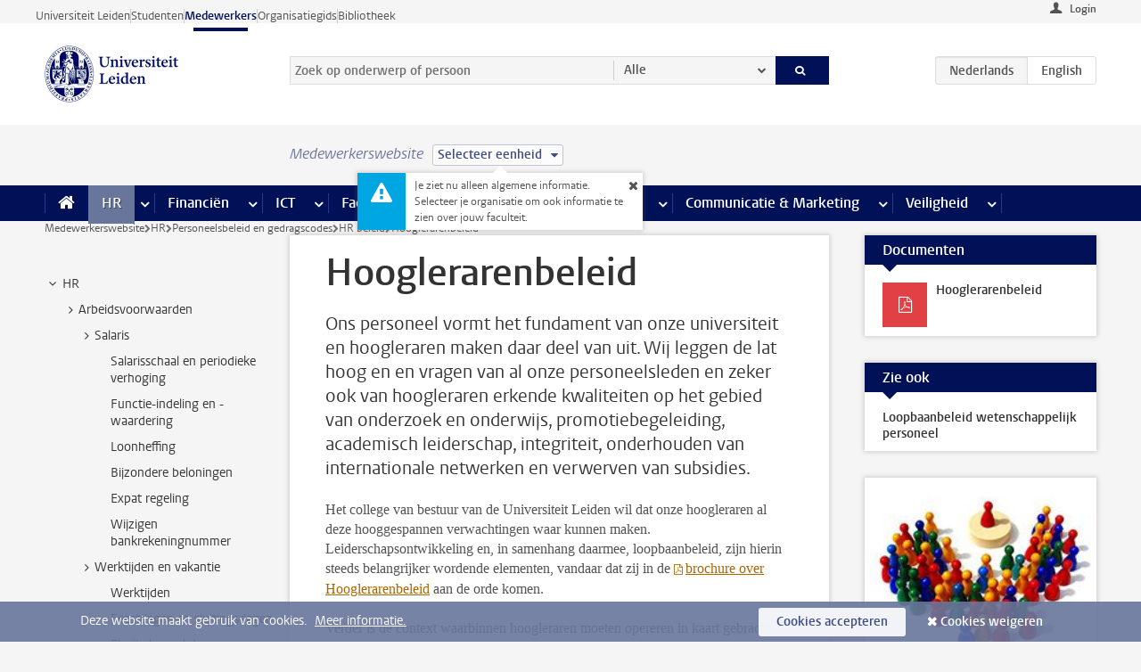

--- FILE ---
content_type: text/html;charset=UTF-8
request_url: https://www.medewerkers.universiteitleiden.nl/po/personeelsbeleid-en-gedragscodes/hr-beleid/hooglerarenbeleid
body_size: 19503
content:



<!DOCTYPE html>
<html lang="nl"  data-version="1.217.00" >
<head>









<!-- standard page html head -->

<meta charset="utf-8">
<meta name="viewport" content="width=device-width, initial-scale=1">
<meta http-equiv="X-UA-Compatible" content="IE=edge">


    <title>Hooglerarenbeleid - Universiteit Leiden</title>

        <link rel="canonical" href="https://www.medewerkers.universiteitleiden.nl/po/personeelsbeleid-en-gedragscodes/hr-beleid/hooglerarenbeleid"/>


    <meta name="contentsource" content="hippocms" />

        <meta name="description" content="Ons personeel vormt het fundament van onze universiteit en hoogleraren maken daar deel van uit. Wij leggen de lat hoog en en vragen van al onze personeelsleden en zeker ook van hoogleraren erkende kwaliteiten op het gebied van onderzoek en onderwijs, promotiebegeleiding, academisch leiderschap, integriteit,&amp;hellip;"/>
        <meta name="organization" content="universiteit-leiden"/>
        <meta name="doctype" content="discontent"/>

<meta name="application-name" content="search"
data-content-type="contentpage"
data-content-category="general"
data-protected="false"
data-language="nl"
data-last-modified-date="2024-02-26"
data-publication-date="2024-02-26"
data-uuid="ec67d3db-70e6-4671-9e78-54a4fbca0c7b"
data-website="staffmember-site"
/>
<!-- Favicon and CSS -->
<link rel='shortcut icon' href="/design-1.0/assets/icons/favicon.ico"/>
<link rel="stylesheet" href="/design-1.0/css/ul2staff/screen.css?v=1.217.00"/>




<script>
  window.dataLayer = window.dataLayer || [];
  dataLayer.push ( {
    event: 'Custom dimensions', customDimensionData: {
      cookiesAccepted: 'false'
    },
    user: {
      internalTraffic: 'false',
    }
  });
</script>



    <!-- Global site tag (gtag.js) - Google Analytics -->
<script async src="https://www.googletagmanager.com/gtag/js?id=G-RZX9QQDBQS"></script>
<script>
  window.dataLayer = window.dataLayer || [];

  function gtag () {
    dataLayer.push(arguments);
  }

  gtag('js', new Date());
  gtag('config', 'G-RZX9QQDBQS');
</script>

    <!-- this line enables the loading of asynchronous components (together with the headContributions at the bottom) -->
    <!-- Header Scripts -->
</head>



<body class="intern staff small" data-ajax-class='{"logged-in":"/ajaxloggedincheck", "unlocked":"/ajaxlockcheck"}'>

<!-- To enable JS-based styles: -->
<script> document.body.className += ' js'; </script>
<div class="skiplinks">
    <a href="#content" class="skiplink">Ga direct naar de inhoud</a>
</div>




<div class="header-container">
<div class="top-nav-section">
<nav class="top-nav wrapper js_mobile-fit-menu-items" data-show-text="toon alle" data-hide-text="verberg" data-items-text="menu onderdelen">
<ul id="sites-menu">
<li>
<a class=" track-event"
href="https://www.universiteitleiden.nl/"
data-event-category="external-site"
data-event-label="Topmenu staffmember-site"
>Universiteit Leiden</a>
</li>
<li>
<a class=" track-event"
href="https://www.student.universiteitleiden.nl/"
data-event-category="student-site"
data-event-label="Topmenu staffmember-site"
>Studenten</a>
</li>
<li>
<a class="active track-event"
href="/"
data-event-category="staffmember-site"
data-event-label="Topmenu staffmember-site"
>Medewerkers</a>
</li>
<li>
<a class=" track-event"
href="https://www.organisatiegids.universiteitleiden.nl/"
data-event-category="org-site"
data-event-label="Topmenu staffmember-site"
>Organisatiegids</a>
</li>
<li>
<a class=" track-event"
href="https://www.bibliotheek.universiteitleiden.nl/"
data-event-category="library-site"
data-event-label="Topmenu staffmember-site"
>Bibliotheek</a>
</li>
</ul>
</nav>
</div>    <header id="header-main" class="wrapper">



<div class="user">

        <form action="/po/personeelsbeleid-en-gedragscodes/hr-beleid/hooglerarenbeleid?_hn:type=action&amp;_hn:ref=r80_r2_r1" id="login" method="post">
            <input type="hidden" name="action" value="login">
            <fieldset>
                <button type="submit" class="track-event" data-event-category="login"
                        data-event-action="click">Login</button>
            </fieldset>
        </form>
</div>
        <h1 class="logo">
            <a href="/">
                <img width="151" height="64" src="/design-1.0/assets/images/zegel.png" alt="Universiteit Leiden"/>
            </a>
        </h1>
<!-- Standard page searchbox -->
<form id="search" method="get" action="searchresults-main">
<input type="hidden" name="website" value="staffmember-site"/>
<fieldset>
<legend>Zoek op onderwerp of persoon en selecteer categorie</legend>
<label for="search-field">Zoekterm</label>
<input id="search-field" type="search" name="q" data-suggest="https://www.medewerkers.universiteitleiden.nl/async/searchsuggestions"
data-wait="100" data-threshold="3"
value="" placeholder="Zoek op onderwerp of persoon"/>
<ul class="options">
<li>
<a href="/zoeken" data-hidden='' data-hint="Zoek op onderwerp of persoon">
Alle </a>
</li>
<li>
<a href="/zoeken" data-hidden='{"content-category":"staffmember"}' data-hint="Zoek op&nbsp;personen">
Personen
</a>
</li>
<li>
<a href="/zoeken" data-hidden='{"content-category":"announcement"}' data-hint="Zoek op&nbsp;mededelingen">
Mededelingen
</a>
</li>
<li>
<a href="/zoeken" data-hidden='{"content-category":"news"}' data-hint="Zoek op&nbsp;nieuws">
Nieuws
</a>
</li>
<li>
<a href="/zoeken" data-hidden='{"content-category":"event"}' data-hint="Zoek op&nbsp;agenda">
Agenda
</a>
</li>
<li>
<a href="/zoeken" data-hidden='{"content-category":"researchfunding"}' data-hint="Zoek op&nbsp;onderzoeksfinanciering">
Onderzoeksfinanciering
</a>
</li>
<li>
<a href="/zoeken" data-hidden='{"content-category":"location"}' data-hint="Zoek op&nbsp;locaties">
Locaties
</a>
</li>
<li>
<a href="/zoeken" data-hidden='{"content-category":"course"}' data-hint="Zoek op&nbsp;cursussen">
Cursussen
</a>
</li>
<li>
<a href="/zoeken" data-hidden='{"content-category":"vacancy"}' data-hint="Zoek op&nbsp;vacatures">
Vacatures
</a>
</li>
<li>
<a href="/zoeken" data-hidden='{"content-category":"general"}' data-hint="Zoek op&nbsp;onderwerp">
Onderwerp
</a>
</li>
<li>
<a href="/zoeken" data-hidden='{"keywords":"true"}' data-hint="Zoek op&nbsp;trefwoorden">
Trefwoorden
</a>
</li>
</ul>
<button class="submit" type="submit">
<span>Zoeken</span>
</button>
</fieldset>
</form><div class="language-btn-group">
<span class="btn active">
<abbr title="Nederlands">nl</abbr>
</span>
<a href="https://www.staff.universiteitleiden.nl/human-resources/hr-policy-and-code-of-conduct/hr-policy/policies-on-professors" class="btn">
<abbr title="English">en</abbr>
</a>
</div>    </header>
</div>

<div>



<div class="mega-menu">





<div class="context-picker">
    <div class="wrapper">
        <div class="context-picker__items">
            <span class="context-picker__site-name">Medewerkerswebsite</span>
            <a href="#filter">
                <span>
                        Selecteer eenheid
                </span>
            </a>



    <div class="context-notice">
        <form action="/po/personeelsbeleid-en-gedragscodes/hr-beleid/hooglerarenbeleid?_hn:type=action&amp;_hn:ref=r80_r3_r1_r1" method="post">
            Je ziet nu alleen algemene informatie. Selecteer je organisatie om ook informatie te zien over jouw faculteit.
            <button type="submit"><span>Close</span></button>
        </form>
    </div>
        </div>
    </div>
</div>

    <nav aria-label="mega menu" id="mega-menu" class="main-nav mega-menu js-disclosure-nav allow-hover-expanding" data-hamburger-destination="mega-menu"
         data-nav-label="Menu">
        <ul class="main-nav__list wrapper">
            <li class="main-nav__item" data-menu-style="mega-menu">
                <a class="home js-disclosure-nav__main-link" href="/"><span>Home</span></a>
            </li>



        <li class="main-nav__item" data-menu-style="mega-menu">


            <a href="/po" class="js-disclosure-nav__main-link active">HR</a>

            <button
                    class="more-menu-items"
                    type="button"
                    aria-expanded
                    aria-haspopup="menu"
                    aria-controls="hr-pages"
            >
                <span class="visually-hidden">meer HR pagina’s</span>
            </button>



            <ul class="mega-menu__list mega-menu__list--left mega-menu__list--three-column" id="hr-pages">
                    <li class="mega-menu__item">


            <a href="/po/arbeidsvoorwaarden-salaris-en-vergoedingen" >Arbeidsvoorwaarden</a>

                        <ul>
                                <li class="mega-menu__item mega-menu__item--lvl2">


            <a href="/po/arbeidsvoorwaarden-salaris-en-vergoedingen/salaris" >Salaris</a>

                                </li>
                                <li class="mega-menu__item mega-menu__item--lvl2">


            <a href="/po/arbeidsvoorwaarden-salaris-en-vergoedingen/werktijden/werktijden" >Werktijden</a>

                                </li>
                                <li class="mega-menu__item mega-menu__item--lvl2">


            <a href="/po/arbeidsvoorwaarden-salaris-en-vergoedingen/dienstreizen" >Dienstreizen</a>

                                </li>
                                <li class="mega-menu__item mega-menu__item--lvl2">


            <a href="/po/arbeidsvoorwaarden-salaris-en-vergoedingen/vergoedingen-en-declaraties" >Vergoedingen en declaraties</a>

                                </li>
                                <li class="mega-menu__item mega-menu__item--lvl2">


            <a href="/po/arbeidsvoorwaarden-salaris-en-vergoedingen/arbeidsvoorwaarden/cao" >CAO</a>

                                </li>
                                <li class="mega-menu__item mega-menu__item--lvl2">


            <a href="/po/arbeidsvoorwaarden-salaris-en-vergoedingen/keuzemodel-arbeidsvoorwaarden/keuzemodel-arbeidsvoorwaarden" >Keuzemodel arbeidsvoorwaarden</a>

                                </li>
                                <li class="mega-menu__item mega-menu__item--lvl2">


            <a href="/po/arbeidsvoorwaarden-salaris-en-vergoedingen/verlof/vakantie" >Verlof</a>

                                </li>
                        </ul>
                    </li>
                    <li class="mega-menu__item">


            <a href="/po/nieuwe-medewerker" >Nieuwe medewerker</a>

                        <ul>
                                <li class="mega-menu__item mega-menu__item--lvl2">


            <a href="/po/nieuwe-medewerker/arbeidsvoorwaarden/overzicht-arbeidsvoorwaarden" >Arbeidsvoorwaarden</a>

                                </li>
                                <li class="mega-menu__item mega-menu__item--lvl2">


            <a href="/po/nieuwe-medewerker/registratie-en-contract" >Registratie en contract</a>

                                </li>
                                <li class="mega-menu__item mega-menu__item--lvl2">


            <a href="/po/international-staff/service-centre-international-staff/service-centre-international-staff" >International staff</a>

                                </li>
                                <li class="mega-menu__item mega-menu__item--lvl2">


            <a href="/po/nieuwe-medewerker/praktische-zaken/introductiedag-nieuwe-medewerkers" >Praktische zaken</a>

                                </li>
                        </ul>
                    </li>
                    <li class="mega-menu__item">


            <a href="/po/gezondheid" >Gezondheid</a>

                        <ul>
                                <li class="mega-menu__item mega-menu__item--lvl2">


            <a href="/po/gezondheid/ziek" >Ziek</a>

                                </li>
                                <li class="mega-menu__item mega-menu__item--lvl2">


            <a href="/po/gezondheid/zwangerschap" >Zwangerschap</a>

                                </li>
                                <li class="mega-menu__item mega-menu__item--lvl2">


            <a href="/po/gezondheid/functiebeperking" >Functiebeperking</a>

                                </li>
                                <li class="mega-menu__item mega-menu__item--lvl2">


            <a href="/po/gezondheid/bedrijfsarts" >Bedrijfsarts</a>

                                </li>
                                <li class="mega-menu__item mega-menu__item--lvl2">


            <a href="/po/gezondheid/mentale-fitheid" >Mentale fitheid</a>

                                </li>
                                <li class="mega-menu__item mega-menu__item--lvl2">


            <a href="/po/gezondheid/werkdruk" >Werkdruk</a>

                                </li>
                                <li class="mega-menu__item mega-menu__item--lvl2">


            <a href="/po/gezondheid/leiden-healty-university" >Leiden Healthy University</a>

                                </li>
                        </ul>
                    </li>
                    <li class="mega-menu__item">


            <a href="/po/hulp-ondersteuning-en-klachten" >Hulp, ondersteuning en klachten</a>

                        <ul>
                                <li class="mega-menu__item mega-menu__item--lvl2">


            <a href="/veiligheid/begeleiding-en-advies-bij-problemen-op-het-werk" >Begeleiding en advies bij klachten</a>

                                </li>
                                <li class="mega-menu__item mega-menu__item--lvl2">


            <a href="/po/hulp-ondersteuning-en-klachten/contact/pssc-servicepunt" >Contact</a>

                                </li>
                                <li class="mega-menu__item mega-menu__item--lvl2">


            <a href="/po/hulp-ondersteuning-en-klachten/contact/pssc-servicepunt" >Servicepunt Personeel</a>

                                </li>
                                <li class="mega-menu__item mega-menu__item--lvl2">


            <a href="/po/hulp-ondersteuning-en-klachten/bas-insite" >BAS InSite</a>

                                </li>
                        </ul>
                    </li>
                    <li class="mega-menu__item">


            <a href="/po/international-staff" >International Staff</a>

                        <ul>
                                <li class="mega-menu__item mega-menu__item--lvl2">


            <a href="/po/international-staff/getting-around/getting-around" >Getting around</a>

                                </li>
                                <li class="mega-menu__item mega-menu__item--lvl2">


            <a href="/po/international-staff/housing/university-accommodation" >Housing</a>

                                </li>
                                <li class="mega-menu__item mega-menu__item--lvl2">


            <a href="/po/international-staff/immigration-and-formalities/immigration-and-formalities" >Immigration and formalities</a>

                                </li>
                                <li class="mega-menu__item mega-menu__item--lvl2">


            <a href="/po/international-staff/insurances/health-insurance" >Insurances</a>

                                </li>
                                <li class="mega-menu__item mega-menu__item--lvl2">


            <a href="/po/international-staff/service-centre-international-staff/service-centre-international-staff" >Service Centre International Staff</a>

                                </li>
                                <li class="mega-menu__item mega-menu__item--lvl2">


            <a href="/po/international-staff/social-life-and-settling-in/social-life-and-settling-in" >Social life and settling in</a>

                                </li>
                                <li class="mega-menu__item mega-menu__item--lvl2">


            <a href="/po/international-staff/taxes-and-social-security/taxes-and-social-security" >Taxes and social security</a>

                                </li>
                                <li class="mega-menu__item mega-menu__item--lvl2">


            <a href="/po/international-staff/frequently-asked-questions/frequently-asked-questions" >Frequently asked questions</a>

                                </li>
                        </ul>
                    </li>
                    <li class="mega-menu__item">


            <a href="/po/leren-en-ontwikkelen" >Leren en ontwikkelen</a>

                        <ul>
                                <li class="mega-menu__item mega-menu__item--lvl2">


            <a href="/po/opleidingen-en-loopbaan/opleidingen/aanbod" >Opleidingen</a>

                                </li>
                                <li class="mega-menu__item mega-menu__item--lvl2">


            <a href="/po/leren-en-ontwikkelen/coaching" >Coaching</a>

                                </li>
                                <li class="mega-menu__item mega-menu__item--lvl2">


            <a href="/po/opleidingen-en-loopbaan/docentontwikkeling" >Docentontwikkeling</a>

                                </li>
                                <li class="mega-menu__item mega-menu__item--lvl2">


            <a href="/po/opleidingen-en-loopbaan/promovendi-en-postdocs/promovendi" >Promovendi en postdocs</a>

                                </li>
                        </ul>
                    </li>
                    <li class="mega-menu__item">


            <a href="/po/personeelsbeleid-en-gedragscodes" >Personeelsbeleid</a>

                        <ul>
                                <li class="mega-menu__item mega-menu__item--lvl2">


            <a href="/po/personeelsbeleid-en-gedragscodes/diversiteit-en-inclusiviteit/werken-in-een-diverse-omgeving" >Diversiteit en inclusiviteit</a>

                                </li>
                                <li class="mega-menu__item mega-menu__item--lvl2">


            <a href="/po/personeelsbeleid-en-gedragscodes/gedragscodes/gedragscode-integriteit" >Gedragscodes</a>

                                </li>
                                <li class="mega-menu__item mega-menu__item--lvl2">


            <a href="/po/personeelsbeleid-en-gedragscodes/hr-beleid/universitair-personeelsbeleid" >HR beleid</a>

                                </li>
                                <li class="mega-menu__item mega-menu__item--lvl2">


            <a href="/po/personeelsbeleid-en-gedragscodes/werving-aanstelling-en-inhuur" >Werving en selectie</a>

                                </li>
                                <li class="mega-menu__item mega-menu__item--lvl2">


            <a href="/po/grow" >GROW</a>

                                </li>
                                <li class="mega-menu__item mega-menu__item--lvl2">


            <a href="https://www.universiteitleiden.nl/dossiers/leiderschap" >Leiderschap</a>

                                </li>
                        </ul>
                    </li>
                    <li class="mega-menu__item">


            <a href="/po/sociale-veiligheid" >Sociale veiligheid</a>

                        <ul>
                                <li class="mega-menu__item mega-menu__item--lvl2">


            <a href="/po/sociale-veiligheid/vertrouwenspersonen/vertrouwelijk-advies-van-een-vertrouwenspersoon" >Vertrouwenspersonen</a>

                                </li>
                                <li class="mega-menu__item mega-menu__item--lvl2">


            <a href="/po/sociale-veiligheid/commissies-voor-klachten-beroep-en-bezwaar" >Commissies voor klachten, beroep en bezwaar</a>

                                </li>
                                <li class="mega-menu__item mega-menu__item--lvl2">


            <a href="/po/sociale-veiligheid/ombudsfunctionaris-medewerkers" >Ombudsfunctionaris medewerkers</a>

                                </li>
                        </ul>
                    </li>
                    <li class="mega-menu__item">


            <a href="/po/sociale-zekerheid-en-verzekering" >Sociale zekerheid en verzekering</a>

                        <ul>
                                <li class="mega-menu__item mega-menu__item--lvl2">


            <a href="/po/sociale-zekerheid-en-verzekering/andere-baan/andere-baan-of-einde-contract" >Andere baan</a>

                                </li>
                                <li class="mega-menu__item mega-menu__item--lvl2">


            <a href="/po/sociale-zekerheid-en-verzekering/arbeidsongeschiktheid/uitkeringen-bij-arbeidsongeschiktheid" >Arbeidsongeschiktheid</a>

                                </li>
                                <li class="mega-menu__item mega-menu__item--lvl2">


            <a href="/po/sociale-zekerheid-en-verzekering/collectieve-verzekeringen/zorgverzekering" >Collectieve verzekeringen</a>

                                </li>
                                <li class="mega-menu__item mega-menu__item--lvl2">


            <a href="/po/sociale-zekerheid-en-verzekering/pensioen/pensioenopbouw-abp" >Pensioen</a>

                                </li>
                                <li class="mega-menu__item mega-menu__item--lvl2">


            <a href="/po/sociale-zekerheid-en-verzekering/werkloosheid/uitkeringen-bij-werkloosheid" >Werkloosheid</a>

                                </li>
                        </ul>
                    </li>
            </ul>
        </li>
        <li class="main-nav__item" data-menu-style="mega-menu">


            <a href="/financien--inkoop" class="js-disclosure-nav__main-link">Financiën</a>

            <button
                    class="more-menu-items"
                    type="button"
                    aria-expanded
                    aria-haspopup="menu"
                    aria-controls="financi-n-pages"
            >
                <span class="visually-hidden">meer Financiën pagina’s</span>
            </button>



            <ul class="mega-menu__list mega-menu__list--left mega-menu__list--three-column" id="financi-n-pages">
                    <li class="mega-menu__item">


            <a href="/financien--inkoop/financieel-beleid" >Financieel beleid</a>

                        <ul>
                                <li class="mega-menu__item mega-menu__item--lvl2">


            <a href="/financien--inkoop/financieel-beleid/audits" >Audits</a>

                                </li>
                                <li class="mega-menu__item mega-menu__item--lvl2">


            <a href="/financien--inkoop/financieel-beleid/planning-en-controlcyclus/begroting" >Financiële planning en controlcyclus</a>

                                </li>
                                <li class="mega-menu__item mega-menu__item--lvl2">


            <a href="/financien--inkoop/financieel-beleid/jaarplanning-kadernota-en-begroting/collegegelden" >Financiën van de universiteit</a>

                                </li>
                                <li class="mega-menu__item mega-menu__item--lvl2">


            <a href="/protected/financien--inkoop/financieel-beleid/regelgeving-en-richtlijnen/handboek-financien" >Regelgeving en richtlijnen</a>

                                </li>
                        </ul>
                    </li>
                    <li class="mega-menu__item">


            <a href="/financien--inkoop/financiele-dienstverlening" >Financiele dienstverlening</a>

                        <ul>
                                <li class="mega-menu__item mega-menu__item--lvl2">


            <a href="/protected/financien--inkoop/financiele-dienstverlening/factuur-betalen" >Factuur betalen</a>

                                </li>
                                <li class="mega-menu__item mega-menu__item--lvl2">


            <a href="/protected/financien--inkoop/financiele-dienstverlening/betalingen-zonder-factuur-per-bank-vvv-bon-of-contante-belastingvergoeding" >Betaling zonder factuur</a>

                                </li>
                                <li class="mega-menu__item mega-menu__item--lvl2">


            <a href="/financien--inkoop/financiele-dienstverlening/uitbetaling-deelnemers-onderzoek" >Uitbetaling deelnemers onderzoek</a>

                                </li>
                                <li class="mega-menu__item mega-menu__item--lvl2">


            <a href="/protected/financien--inkoop/financiele-dienstverlening/factuur-versturen-en-betalingen-ontvangen" >Factuur versturen en betalingen ontvangen</a>

                                </li>
                                <li class="mega-menu__item mega-menu__item--lvl2">


            <a href="https://www.medewerkers.universiteitleiden.nl/protected/financien--inkoop/financiele-dienstverlening/congressen-en-seminars/congressen-en-seminars" >Congressen en seminars</a>

                                </li>
                        </ul>
                    </li>
                    <li class="mega-menu__item">


            <a href="/protected/financien--inkoop/inkopen-aanbesteden-en-bestellen" >Inkopen, aanbesteden en bestellen</a>

                        <ul>
                                <li class="mega-menu__item mega-menu__item--lvl2">


            <a href="/protected/financien--inkoop/inkopen-aanbesteden-en-bestellen/inkopen-bij-de-universiteit/inkoopprocedures" >Inkopen bij de universiteit</a>

                                </li>
                                <li class="mega-menu__item mega-menu__item--lvl2">


            <a href="/protected/financien--inkoop/inkopen-aanbesteden-en-bestellen/overzicht-raamcontracten/raamcontracten" >Overzicht leveranciers</a>

                                </li>
                                <li class="mega-menu__item mega-menu__item--lvl2">


            <a href="/financien--inkoop/inkopen-aanbesteden-en-bestellen/serviceplein" >Serviceplein</a>

                                </li>
                                <li class="mega-menu__item mega-menu__item--lvl2">


            <a href="/protected/financien--inkoop/inkopen-aanbesteden-en-bestellen" >Vastgoed</a>

                                </li>
                                <li class="mega-menu__item mega-menu__item--lvl2">


            <a href="https://www.medewerkers.universiteitleiden.nl/protected/financien--inkoop/inkopen-aanbesteden-en-bestellen/wetenschappelijke-apparatuur/wetenschappelijke-apparatuur" >Wetenschappelijke apparatuur</a>

                                </li>
                        </ul>
                    </li>
                    <li class="mega-menu__item">


            <a href="/financien--inkoop/hulp-en-ondersteuning" >Hulp en ondersteuning</a>

                        <ul>
                                <li class="mega-menu__item mega-menu__item--lvl2">


            <a href="/financien--inkoop/hulp-en-ondersteuning/afdeling-audit" >Afdeling Audit</a>

                                </li>
                                <li class="mega-menu__item mega-menu__item--lvl2">


            <a href="/financien--inkoop/hulp-en-ondersteuning/directie-financien---centraal/directie-financien" >Directie Financiën Centraal</a>

                                </li>
                                <li class="mega-menu__item mega-menu__item--lvl2">


            <a href="/protected/financien--inkoop/hulp-en-ondersteuning/financiele-afdelingen-decentraal/financiele-afdelingen---decentraal" >Financiële afdelingen Decentraal</a>

                                </li>
                                <li class="mega-menu__item mega-menu__item--lvl2">


            <a href="https://www.medewerkers.universiteitleiden.nl/protected/financien--inkoop/hulp-en-ondersteuning/fssc-servicepunt/fssc-servicepunt" >Servicepunt Financieel</a>

                                </li>
                                <li class="mega-menu__item mega-menu__item--lvl2">


            <a href="/financien--inkoop/hulp-en-ondersteuning/universitaire-inkoop-leiden/universitaire-inkoop-leiden" >Universitaire Inkoop Leiden</a>

                                </li>
                        </ul>
                    </li>
                    <li class="mega-menu__item">


            <a href="/financien--inkoop/projecten-2e-en-3e-geldstroom" >Projecten tweede en derde geldstroom</a>

                        <ul>
                                <li class="mega-menu__item mega-menu__item--lvl2">


            <a href="/protected/financien--inkoop/projecten-2e-en-3e-geldstroom/financieel-projectbeheer/projectbeheer" >Financieel projectbeheer</a>

                                </li>
                                <li class="mega-menu__item mega-menu__item--lvl2">


            <a href="https://www.medewerkers.universiteitleiden.nl/protected/financien--inkoop/projecten-2e-en-3e-geldstroom/werken-voor-derden/werken-voor-derden" >Werken voor derden</a>

                                </li>
                        </ul>
                    </li>
                    <li class="mega-menu__item">


            <a href="/financien--inkoop/vergoedingen-en-declaraties" >Vergoedingen en declaraties</a>

                        <ul>
                                <li class="mega-menu__item mega-menu__item--lvl2">


            <a href="/po/arbeidsvoorwaarden-salaris-en-vergoedingen/vergoedingen-en-declaraties/declaraties" >Declaraties</a>

                                </li>
                                <li class="mega-menu__item mega-menu__item--lvl2">


            <a href="/po/arbeidsvoorwaarden-salaris-en-vergoedingen/vergoedingen-en-declaraties/dienstreizen" >Dienstreizen</a>

                                </li>
                                <li class="mega-menu__item mega-menu__item--lvl2">


            <a href="/po/arbeidsvoorwaarden-salaris-en-vergoedingen/vergoedingen-en-declaraties/incidentele-vergoedingen" >Incidentele vergoedingen</a>

                                </li>
                                <li class="mega-menu__item mega-menu__item--lvl2">


            <a href="/po/arbeidsvoorwaarden-salaris-en-vergoedingen/vergoedingen-en-declaraties/verhuizen" >Verhuizen</a>

                                </li>
                                <li class="mega-menu__item mega-menu__item--lvl2">


            <a href="/po/arbeidsvoorwaarden-salaris-en-vergoedingen/vergoedingen-en-declaraties/woon-werkverkeer" >Woon-werkverkeer</a>

                                </li>
                        </ul>
                    </li>
            </ul>
        </li>
        <li class="main-nav__item" data-menu-style="mega-menu">


            <a href="/ict" class="js-disclosure-nav__main-link">ICT</a>

            <button
                    class="more-menu-items"
                    type="button"
                    aria-expanded
                    aria-haspopup="menu"
                    aria-controls="ict-pages"
            >
                <span class="visually-hidden">meer ICT pagina’s</span>
            </button>



            <ul class="mega-menu__list mega-menu__list--left mega-menu__list--three-column" id="ict-pages">
                    <li class="mega-menu__item">


            <a href="/ict/e-mail" >E-mail</a>

                        <ul>
                                <li class="mega-menu__item mega-menu__item--lvl2">


            <a href="/ict/e-mail/mail-en-agenda-synchroniseren" >Mail en agenda synchroniseren</a>

                                </li>
                        </ul>
                    </li>
                    <li class="mega-menu__item">


            <a href="/ict/ict-werkplek" >ICT-werkplek</a>

                        <ul>
                                <li class="mega-menu__item mega-menu__item--lvl2">


            <a href="/ict/ict-werkplek/hardware/computers-en-laptops" >Hardware</a>

                                </li>
                                <li class="mega-menu__item mega-menu__item--lvl2">


            <a href="/ict/ict-werkplek/printen-en-kopieren/printen-en-kopieren" >Printen en kopiëren</a>

                                </li>
                                <li class="mega-menu__item mega-menu__item--lvl2">


            <a href="/ict/ict-werkplek/software-en-samenwerkingstools" >Software en online tools</a>

                                </li>
                                <li class="mega-menu__item mega-menu__item--lvl2">


            <a href="/ict/ict-werkplek/telefonie" >Telefonie</a>

                                </li>
                                <li class="mega-menu__item mega-menu__item--lvl2">


            <a href="/ict/ict-werkplek/wifi/wifi-en-eduroam" >Wifi</a>

                                </li>
                        </ul>
                    </li>
                    <li class="mega-menu__item">


            <a href="/ict/ulcn-account" >ULCN-account</a>

                        <ul>
                                <li class="mega-menu__item mega-menu__item--lvl2">


            <a href="/ict/ulcn-account/wachtwoord-vergeten" >Wachtwoord vergeten of wijzigen</a>

                                </li>
                                <li class="mega-menu__item mega-menu__item--lvl2">


            <a href="/ict/ulcn-account/gebruikersnaam" >Gebruikersnaam</a>

                                </li>
                                <li class="mega-menu__item mega-menu__item--lvl2">


            <a href="/ict/ulcn-account/activeren-en-beheren" >Activeren en beheren</a>

                                </li>
                                <li class="mega-menu__item mega-menu__item--lvl2">


            <a href="/ict/ulcn-account/aanvullende-authenticatie" >Aanvullende authenticatie (MFA)</a>

                                </li>
                                <li class="mega-menu__item mega-menu__item--lvl2">


            <a href="/ict/ulcn-account/gastaccount-aanvragen" >Gastaccount aanvragen</a>

                                </li>
                        </ul>
                    </li>
                    <li class="mega-menu__item">


            <a href="/ict/thuiswerken" >Thuiswerken</a>

                        <ul>
                                <li class="mega-menu__item mega-menu__item--lvl2">


            <a href="/ict/thuiswerken/office-365-en-onedrive" >Microsoft 365 en OneDrive</a>

                                </li>
                                <li class="mega-menu__item mega-menu__item--lvl2">


            <a href="/ict/thuiswerken/microsoft-teams" >Microsoft Teams</a>

                                </li>
                                <li class="mega-menu__item mega-menu__item--lvl2">


            <a href="/ict/thuiswerken/remote-werkplek" >Remote Werkplek</a>

                                </li>
                                <li class="mega-menu__item mega-menu__item--lvl2">


            <a href="/ict/thuiswerken/veilig-online-thuiswerken" >Veilig online thuiswerken</a>

                                </li>
                        </ul>
                    </li>
                    <li class="mega-menu__item">


            <a href="/ict/hulp-en-ondersteuning" >Hulp en ondersteuning</a>

                        <ul>
                                <li class="mega-menu__item mega-menu__item--lvl2">


            <a href="/ict/hulp-en-ondersteuning/aanvraagformulieren/aanvraagformulieren" >Aanvraagformulieren</a>

                                </li>
                                <li class="mega-menu__item mega-menu__item--lvl2">


            <a href="/ict/hulp-en-ondersteuning/handleidingen" >Handleidingen</a>

                                </li>
                                <li class="mega-menu__item mega-menu__item--lvl2">


            <a href="/ict/hulp-en-ondersteuning/helpdesks-en-contactpersonen/helpdesk-issc" >Helpdesks en contactpersonen</a>

                                </li>
                                <li class="mega-menu__item mega-menu__item--lvl2">


            <a href="/ict/hulp-en-ondersteuning/onderhoud-en-storingen/onderhoud" >Onderhoud en storingen</a>

                                </li>
                        </ul>
                    </li>
                    <li class="mega-menu__item">


            <a href="/ict/ict-en-onderzoek" >ICT en onderzoek</a>

                        <ul>
                        </ul>
                    </li>
                    <li class="mega-menu__item">


            <a href="/onderwijs/ict-en-onderwijs" >ICT en onderwijs: kijk onder Onderwijs</a>

                        <ul>
                        </ul>
                    </li>
            </ul>
        </li>
        <li class="main-nav__item" data-menu-style="mega-menu">


            <a href="/gebouwen-faciliteiten" class="js-disclosure-nav__main-link">Faciliteiten</a>

            <button
                    class="more-menu-items"
                    type="button"
                    aria-expanded
                    aria-haspopup="menu"
                    aria-controls="faciliteiten-pages"
            >
                <span class="visually-hidden">meer Faciliteiten pagina’s</span>
            </button>



            <ul class="mega-menu__list mega-menu__list--left mega-menu__list--three-column" id="faciliteiten-pages">
                    <li class="mega-menu__item">


            <a href="/gebouwen-faciliteiten/werkplek/werkplek-op-kantoor" >Werkplek</a>

                        <ul>
                                <li class="mega-menu__item mega-menu__item--lvl2">


            <a href="/gebouwen-faciliteiten/werkplek/werkplek-op-kantoor" >Werkplek op kantoor</a>

                                </li>
                                <li class="mega-menu__item mega-menu__item--lvl2">


            <a href="/gebouwen-faciliteiten/werkplek/werkplek-reserveren" >Werkplek reserveren</a>

                                </li>
                                <li class="mega-menu__item mega-menu__item--lvl2">


            <a href="/gebouwen-faciliteiten/werkplek/thuiswerkfaciliteiten-aanvragen" >Thuiswerkfaciliteiten aanvragen</a>

                                </li>
                                <li class="mega-menu__item mega-menu__item--lvl2">


            <a href="/gebouwen-faciliteiten/werkplek/laboratoria/werken-in-een-lab" >Laboratoria</a>

                                </li>
                                <li class="mega-menu__item mega-menu__item--lvl2">


            <a href="/gebouwen-faciliteiten/werkplek/milieubewust-werken" >Milieubewust werken</a>

                                </li>
                        </ul>
                    </li>
                    <li class="mega-menu__item">


            <a href="/gebouwen-faciliteiten/faciliteiten" >Faciliteiten</a>

                        <ul>
                                <li class="mega-menu__item mega-menu__item--lvl2">


            <a href="/gebouwen-faciliteiten/faciliteiten/parkeren" >Parkeren</a>

                                </li>
                                <li class="mega-menu__item mega-menu__item--lvl2">


            <a href="/gebouwen-faciliteiten/faciliteiten/printen-kopieren-en-drukwerk" >Printen, kopiëren en drukwerk</a>

                                </li>
                                <li class="mega-menu__item mega-menu__item--lvl2">


            <a href="/gebouwen-faciliteiten/faciliteiten/lu-card" >LU-Card</a>

                                </li>
                                <li class="mega-menu__item mega-menu__item--lvl2">


            <a href="/gebouwen-faciliteiten/faciliteiten/post-en-transport" >Post en transport</a>

                                </li>
                                <li class="mega-menu__item mega-menu__item--lvl2">


            <a href="/gebouwen-faciliteiten/faciliteiten/kolfruimte-en-stilteruimte" >Kolfruimte en stilteruimte</a>

                                </li>
                                <li class="mega-menu__item mega-menu__item--lvl2">


            <a href="/gebouwen-faciliteiten/faciliteiten/fietsen" >Fietsen</a>

                                </li>
                        </ul>
                    </li>
                    <li class="mega-menu__item">


            <a href="/gebouwen-faciliteiten/gebouwen" >Gebouwen</a>

                        <ul>
                                <li class="mega-menu__item mega-menu__item--lvl2">


            <a href="/gebouwen-faciliteiten/gebouwen/zaal-reserveren" >Zaal reserveren</a>

                                </li>
                                <li class="mega-menu__item mega-menu__item--lvl2">


            <a href="/gebouwen-faciliteiten/gebouwen/servicedesks-en-recepties" >Servicedesks en recepties</a>

                                </li>
                                <li class="mega-menu__item mega-menu__item--lvl2">


            <a href="/gebouwen-faciliteiten/gebouwen/plattegronden-en-huisregels/huisregels" >Plattegronden en huisregels</a>

                                </li>
                                <li class="mega-menu__item mega-menu__item--lvl2">


            <a href="/gebouwen-faciliteiten/gebouwen/beheer-en-onderhoud-gebouwen" >Beheer en onderhoud gebouwen</a>

                                </li>
                                <li class="mega-menu__item mega-menu__item--lvl2">


            <a href="/gebouwen-faciliteiten/gebouwen/bouwprojecten" >Bouwprojecten</a>

                                </li>
                        </ul>
                    </li>
                    <li class="mega-menu__item">


            <a href="/gebouwen-faciliteiten/hulp-en-ondersteuning" >Hulp en ondersteuning</a>

                        <ul>
                                <li class="mega-menu__item mega-menu__item--lvl2">


            <a href="/gebouwen-faciliteiten/hulp-en-ondersteuning/helpdesks" >Helpdesks</a>

                                </li>
                                <li class="mega-menu__item mega-menu__item--lvl2">


            <a href="/gebouwen-faciliteiten/hulp-en-ondersteuning/melden-incidenten-en-ongevallen" >Melden incidenten en ongevallen</a>

                                </li>
                                <li class="mega-menu__item mega-menu__item--lvl2">


            <a href="/gebouwen-faciliteiten/hulp-en-ondersteuning/arbo--en-milieucoordinatoren/arbo--en-milieucoordinatoren" >Arbo- en milieucoördinatoren</a>

                                </li>
                                <li class="mega-menu__item mega-menu__item--lvl2">


            <a href="/gebouwen-faciliteiten/hulp-en-ondersteuning/bhv-coordinatoren/bhv-coordinatoren" >BHV-coördinatoren</a>

                                </li>
                        </ul>
                    </li>
                    <li class="mega-menu__item">


            <a href="/gebouwen-faciliteiten/catering-en-evenementen" >Catering en evenementen</a>

                        <ul>
                                <li class="mega-menu__item mega-menu__item--lvl2">


            <a href="/gebouwen-faciliteiten/catering-en-evenementen/catering-bestellen" >Catering bestellen</a>

                                </li>
                                <li class="mega-menu__item mega-menu__item--lvl2">


            <a href="/gebouwen-faciliteiten/catering-en-evenementen/evenement-organiseren" >Evenement organiseren</a>

                                </li>
                                <li class="mega-menu__item mega-menu__item--lvl2">


            <a href="/gebouwen-faciliteiten/catering-en-evenementen/faculty-club" >Faculty Club</a>

                                </li>
                                <li class="mega-menu__item mega-menu__item--lvl2">


            <a href="/gebouwen-faciliteiten/catering-en-evenementen/koffie--en-snoepautomaten" >Koffie- en snoepautomaten</a>

                                </li>
                                <li class="mega-menu__item mega-menu__item--lvl2">


            <a href="/gebouwen-faciliteiten/catering-en-evenementen/restaurants-en-cafes" >Restaurants en cafés</a>

                                </li>
                        </ul>
                    </li>
            </ul>
        </li>
        <li class="main-nav__item" data-menu-style="mega-menu">


            <a href="/onderwijs" class="js-disclosure-nav__main-link">Onderwijs</a>

            <button
                    class="more-menu-items"
                    type="button"
                    aria-expanded
                    aria-haspopup="menu"
                    aria-controls="onderwijs-pages"
            >
                <span class="visually-hidden">meer Onderwijs pagina’s</span>
            </button>



            <ul class="mega-menu__list mega-menu__list--right mega-menu__list--three-column" id="onderwijs-pages">
                    <li class="mega-menu__item">


            <a href="/onderwijs/ict-en-onderwijs" >ICT in het onderwijs</a>

                        <ul>
                                <li class="mega-menu__item mega-menu__item--lvl2">


            <a href="/onderwijs/ict-en-onderwijs/blended-learning/blended-learning" >Blended learning</a>

                                </li>
                                <li class="mega-menu__item mega-menu__item--lvl2">


            <a href="/onderwijs/ict-en-onderwijs/ai-in-het-onderwijs" >AI in het onderwijs</a>

                                </li>
                                <li class="mega-menu__item mega-menu__item--lvl2">


            <a href="/onderwijs/ict-en-onderwijs/digitale-tools" >Digitale tools</a>

                                </li>
                                <li class="mega-menu__item mega-menu__item--lvl2">


            <a href="/onderwijs/ict-en-onderwijs/interactietools/interactietools" >Interactietools</a>

                                </li>
                                <li class="mega-menu__item mega-menu__item--lvl2">


            <a href="/onderwijs/ict-en-onderwijs/college--en-computerzalen/av-voorzieningen-in-de-collegezaal" >College- en computerzalen</a>

                                </li>
                                <li class="mega-menu__item mega-menu__item--lvl2">


            <a href="/onderwijs/ict-en-onderwijs/informatiesystemen/e-studiegids" >Informatiesystemen</a>

                                </li>
                        </ul>
                    </li>
                    <li class="mega-menu__item">


            <a href="/onderwijs/onderwijskwaliteit" >Onderwijskwaliteit</a>

                        <ul>
                                <li class="mega-menu__item mega-menu__item--lvl2">


            <a href="/onderwijs/onderwijskwaliteit/onderwijsevaluatie/onderwijsevaluatie" >Onderwijsevaluatie</a>

                                </li>
                                <li class="mega-menu__item mega-menu__item--lvl2">


            <a href="/onderwijs/onderwijskwaliteit/opleidingscommissies/opleidingscommissies" >Opleidingscommissies</a>

                                </li>
                                <li class="mega-menu__item mega-menu__item--lvl2">


            <a href="/onderwijs/onderwijskwaliteit/examencommissies/examencommissies" >Examencommissies</a>

                                </li>
                                <li class="mega-menu__item mega-menu__item--lvl2">


            <a href="/onderwijs/onderwijskwaliteit/visitatie-en-accreditatie" >Visitatie en accreditatie</a>

                                </li>
                        </ul>
                    </li>
                    <li class="mega-menu__item">


            <a href="/onderwijs/beleid-en-aanbod" >Onderwijsbeleid</a>

                        <ul>
                                <li class="mega-menu__item mega-menu__item--lvl2">


            <a href="/onderwijs/onderwijsvisie" >Onderwijsvisie</a>

                                </li>
                                <li class="mega-menu__item mega-menu__item--lvl2">


            <a href="/onderwijs/beleid-en-visie-op-onderwijs/onderwijsaanbod/bachelor--en-masteropleidingen" >Onderwijsaanbod</a>

                                </li>
                                <li class="mega-menu__item mega-menu__item--lvl2">


            <a href="/onderwijs/beleid-en-visie-op-onderwijs/integriteit-en-fraude/plagiaat" >Integriteit en fraude</a>

                                </li>
                                <li class="mega-menu__item mega-menu__item--lvl2">


            <a href="/onderwijs/beleid-en-visie-op-onderwijs/samenwerking-lde/samenwerking-lde" >Samenwerking LDE</a>

                                </li>
                                <li class="mega-menu__item mega-menu__item--lvl2">


            <a href="/onderwijs/beleid-en-visie-op-onderwijs/studiesucces" >Studiesucces</a>

                                </li>
                        </ul>
                    </li>
                    <li class="mega-menu__item">


            <a href="/onderwijs/hulp-en-ondersteuning" >Hulp en ondersteuning</a>

                        <ul>
                                <li class="mega-menu__item mega-menu__item--lvl2">


            <a href="/onderwijs/hulp-en-ondersteuning/bibliotheek-en-onderwijs" >Bibliotheek en onderwijs</a>

                                </li>
                                <li class="mega-menu__item mega-menu__item--lvl2">


            <a href="/onderwijs/hulp-en-ondersteuning/hulp-bij-ict/ict-en-onderwijscoordinatoren" >Hulp bij ICT</a>

                                </li>
                                <li class="mega-menu__item mega-menu__item--lvl2">


            <a href="/onderwijs/hulp-en-ondersteuning/onderwijsondersteuning-en-az/onderwijsondersteunende-organisaties" >Onderwijsondersteuning en AZ</a>

                                </li>
                                <li class="mega-menu__item mega-menu__item--lvl2">


            <a href="/onderwijs/hulp-en-ondersteuning/toegankelijk-onderwijs" >Toegankelijk onderwijs</a>

                                </li>
                        </ul>
                    </li>
                    <li class="mega-menu__item">


            <a href="/onderwijs/cursus-voorbereiden-en-uitvoeren" >Cursus voorbereiden en uitvoeren</a>

                        <ul>
                                <li class="mega-menu__item mega-menu__item--lvl2">


            <a href="https://www.bibliotheek.universiteitleiden.nl/docenten/collegeplanken" >Collegeplanken</a>

                                </li>
                                <li class="mega-menu__item mega-menu__item--lvl2">


            <a href="/onderwijs/cursus-voorbereiden-en-uitvoeren/lenen-van-audiovisuele-apparatuur/lenen-van-audiovisuele-apparatuur" >Lenen van audiovisuele apparatuur</a>

                                </li>
                                <li class="mega-menu__item mega-menu__item--lvl2">


            <a href="/vr/remote-teaching" >Online onderwijs</a>

                                </li>
                                <li class="mega-menu__item mega-menu__item--lvl2">


            <a href="/communicatie-en-marketing/richtlijnen-en-ondersteuning/presentatie-maken/tips-voor-een-goede-presentatie" >Presentaties</a>

                                </li>
                                <li class="mega-menu__item mega-menu__item--lvl2">


            <a href="/onderwijs/cursus-voorbereiden-en-uitvoeren/procedures-en-formulieren/procedures-en-regelingen" >Procedures en formulieren</a>

                                </li>
                                <li class="mega-menu__item mega-menu__item--lvl2">


            <a href="/onderwijs/cursus-voorbereiden-en-uitvoeren/toetsen-en-beoordelen/toetsen-en-beoordelen" >Toetsen-en Beoordelen</a>

                                </li>
                                <li class="mega-menu__item mega-menu__item--lvl2">


            <a href="/onderwijs/cursus-voorbereiden-en-uitvoeren/zalen-reserveren" >Zalen reserveren</a>

                                </li>
                        </ul>
                    </li>
                    <li class="mega-menu__item">


            <a href="/onderwijs/studentenwelzijn" >Studentenwelzijn</a>

                        <ul>
                                <li class="mega-menu__item mega-menu__item--lvl2">


            <a href="/onderwijs/studentenwelzijn/verwijsmogelijkheden" >Verwijsmogelijkheden</a>

                                </li>
                                <li class="mega-menu__item mega-menu__item--lvl2">


            <a href="/onderwijs/studentenwelzijn/hulp-bij-ongewenst-gedrag" >Hulp bij ongewenst gedrag</a>

                                </li>
                                <li class="mega-menu__item mega-menu__item--lvl2">


            <a href="/onderwijs/studentenwelzijn/trainingen-en-workshops-voor-medewerkers" >Trainingen en workshops voor medewerkers</a>

                                </li>
                                <li class="mega-menu__item mega-menu__item--lvl2">


            <a href="/onderwijs/studentenwelzijn/trainingen-en-workshops-voor-studenten" >Trainingen en workshops voor studenten</a>

                                </li>
                                <li class="mega-menu__item mega-menu__item--lvl2">


            <a href="/onderwijs/studentenwelzijn/online-zelfhulp-voor-studenten" >Online zelfhulp voor studenten</a>

                                </li>
                                <li class="mega-menu__item mega-menu__item--lvl2">


            <a href="/onderwijs/studentenwelzijn/breng-studenten-met-elkaar-in-contact" >Breng studenten met elkaar in contact</a>

                                </li>
                                <li class="mega-menu__item mega-menu__item--lvl2">


            <a href="/onderwijs/studentenwelzijn/achtergrondinformatie-over-studentenwelzijn" >Achtergrondinformatie over studentenwelzijn</a>

                                </li>
                        </ul>
                    </li>
                    <li class="mega-menu__item">


            <a href="/onderwijs/innovatie" >Onderwijsinnovatie</a>

                        <ul>
                                <li class="mega-menu__item mega-menu__item--lvl2">


            <a href="/onderwijs/innovatie/beurzen-prijzen-en-subsidies/comeniusprogramma" >Comeniusprogramma</a>

                                </li>
                                <li class="mega-menu__item mega-menu__item--lvl2">


            <a href="/po/leren-en-ontwikkelen/docentontwikkeling/teachers-academy" >Teachers' Academy</a>

                                </li>
                        </ul>
                    </li>
                    <li class="mega-menu__item">


            <a href="/onderwijs/internationalisering" >Internationalisering</a>

                        <ul>
                                <li class="mega-menu__item mega-menu__item--lvl2">


            <a href="/onderwijs/internationalisering/internationale-samenwerking/samenwerking-opzetten" >Samenwerking opzetten</a>

                                </li>
                                <li class="mega-menu__item mega-menu__item--lvl2">


            <a href="/onderwijs/internationalisering/buitenlandverblijf/veiligheid" >Veiligheid in het buitenland</a>

                                </li>
                                <li class="mega-menu__item mega-menu__item--lvl2">


            <a href="/onderwijs/internationalisering/buitenlandverblijf/voorbereid-op-reis" >Voorbereid op reis</a>

                                </li>
                                <li class="mega-menu__item mega-menu__item--lvl2">


            <a href="/onderwijs/internationalisering/contact-internationalisering" >Contact over internationalisering</a>

                                </li>
                        </ul>
                    </li>
                    <li class="mega-menu__item">


            <span >Organisatie onderwijsprogramma</span>

                        <ul>
                                <li class="mega-menu__item mega-menu__item--lvl2">


            <a href="/onderwijs/academische-jaarkalender" >Academische jaarkalender</a>

                                </li>
                                <li class="mega-menu__item mega-menu__item--lvl2">


            <a href="/onderwijs/ict-en-onderwijs/informatiesystemen/e-studiegids" >Studiegids</a>

                                </li>
                                <li class="mega-menu__item mega-menu__item--lvl2">


            <a href="/onderwijs/ict-en-onderwijs/informatiesystemen/roosters" >Roosters</a>

                                </li>
                                <li class="mega-menu__item mega-menu__item--lvl2">


            <a href="/onderwijs/onderwijs-en-examenregeling" >Onderwijs en Examenregeling</a>

                                </li>
                        </ul>
                    </li>
            </ul>
        </li>
        <li class="main-nav__item" data-menu-style="mega-menu">


            <a href="/onderzoek" class="js-disclosure-nav__main-link">Onderzoek</a>

            <button
                    class="more-menu-items"
                    type="button"
                    aria-expanded
                    aria-haspopup="menu"
                    aria-controls="onderzoek-pages"
            >
                <span class="visually-hidden">meer Onderzoek pagina’s</span>
            </button>



            <ul class="mega-menu__list mega-menu__list--right mega-menu__list--three-column" id="onderzoek-pages">
                    <li class="mega-menu__item">


            <a href="/onderzoek/promoveren" >Promoveren</a>

                        <ul>
                                <li class="mega-menu__item mega-menu__item--lvl2">


            <a href="/onderzoek/promoveren/toelating/toelating-promotietraject" >Toelating</a>

                                </li>
                                <li class="mega-menu__item mega-menu__item--lvl2">


            <a href="/onderzoek/promoveren/promotietraject/promotietraject-volgen" >Promotietraject</a>

                                </li>
                                <li class="mega-menu__item mega-menu__item--lvl2">


            <a href="/onderzoek/promoveren/afronding-en-ceremonie" >Afronding en ceremonie</a>

                                </li>
                                <li class="mega-menu__item mega-menu__item--lvl2">


            <a href="/onderzoek/promoveren/ondersteuning-en-community" >Ondersteuning en community</a>

                                </li>
                                <li class="mega-menu__item mega-menu__item--lvl2">


            <a href="/onderzoek/promoveren/reglementen-en-richtlijnen" >Reglementen en richtlijnen</a>

                                </li>
                        </ul>
                    </li>
                    <li class="mega-menu__item">


            <a href="/onderzoek/postdocs" >Postdocs</a>

                        <ul>
                                <li class="mega-menu__item mega-menu__item--lvl2">


            <a href="/onderzoek/postdocs/postdoc-worden" >Postdoc worden</a>

                                </li>
                                <li class="mega-menu__item mega-menu__item--lvl2">


            <a href="/onderzoek/postdocs/samenwerken-met-gerenommeerde-onderzoekers" >Samenwerken met gerenommeerde onderzoekers</a>

                                </li>
                                <li class="mega-menu__item mega-menu__item--lvl2">


            <a href="/onderzoek/postdocs/opleidingen-coaching-en-loopbaanbegeleiding" >Opleidingen, coaching en loopbaanbegeleiding</a>

                                </li>
                                <li class="mega-menu__item mega-menu__item--lvl2">


            <a href="/onderzoek/postdocs/onderwijs-geven" >Onderwijs geven</a>

                                </li>
                                <li class="mega-menu__item mega-menu__item--lvl2">


            <a href="/onderzoek/postdocs/praktische-ondersteuning-voor-internationals" >Praktische ondersteuning voor internationals</a>

                                </li>
                                <li class="mega-menu__item mega-menu__item--lvl2">


            <a href="/onderzoek/postdocs/vertrouwenspersonen-gezondheid-veiligheid" >Vertrouwenspersonen, gezondheid, veiligheid</a>

                                </li>
                        </ul>
                    </li>
                    <li class="mega-menu__item">


            <a href="/onderzoek/beleid-en-visie" >Beleid en visie</a>

                        <ul>
                                <li class="mega-menu__item mega-menu__item--lvl2">


            <a href="/onderzoek/beleid-en-visie/internationalisering-in-onderzoek/internationalisering-in-onderzoek" >Internationalisering in onderzoek</a>

                                </li>
                                <li class="mega-menu__item mega-menu__item--lvl2">


            <a href="/onderzoek/beleid-en-visie/onderzoeksprogramma-data-science/onderzoeksprogramma-data-science" >Onderzoeksprogramma data science</a>

                                </li>
                                <li class="mega-menu__item mega-menu__item--lvl2">


            <a href="/onderzoek/beleid-en-visie/samenwerking-leiden-delft-erasmus/samenwerking-leiden-delft-erasmus" >Samenwerking Leiden-Delft-Erasmus</a>

                                </li>
                        </ul>
                    </li>
                    <li class="mega-menu__item">


            <a href="/onderzoek/externe-onderzoeksfinanciering" >Externe onderzoeksfinanciering</a>

                        <ul>
                        </ul>
                    </li>
                    <li class="mega-menu__item">


            <a href="/onderzoek/hulp-en-ondersteuning" >Onderzoeksondersteuning</a>

                        <ul>
                                <li class="mega-menu__item mega-menu__item--lvl2">


            <a href="/onderzoek/hulp-en-ondersteuning/research-support-portal" >Research Support Portal</a>

                                </li>
                                <li class="mega-menu__item mega-menu__item--lvl2">


            <a href="/onderzoek/hulp-en-ondersteuning/research-support-network" >Research Support Network</a>

                                </li>
                                <li class="mega-menu__item mega-menu__item--lvl2">


            <a href="/onderzoek/hulp-en-ondersteuning/research-project-management-pool" >Research Project Management Pool</a>

                                </li>
                                <li class="mega-menu__item mega-menu__item--lvl2">


            <a href="/onderzoek/hulp-en-ondersteuning/vidatum" >Vidatum</a>

                                </li>
                        </ul>
                    </li>
                    <li class="mega-menu__item">


            <a href="/onderzoek/ict-en-onderzoek" >ICT en onderzoek</a>

                        <ul>
                                <li class="mega-menu__item mega-menu__item--lvl2">


            <a href="/onderzoek/ict-en-onderzoek/datamanagement" >Datamanagement</a>

                                </li>
                                <li class="mega-menu__item mega-menu__item--lvl2">


            <a href="/onderzoek/ict-en-onderzoek/qualtrics" >Qualtrics</a>

                                </li>
                                <li class="mega-menu__item mega-menu__item--lvl2">


            <a href="/onderzoek/ict-en-onderzoek/bestanden-delen" >Bestanden delen</a>

                                </li>
                                <li class="mega-menu__item mega-menu__item--lvl2">


            <a href="/onderzoek/ict-en-onderzoek/publicatietools" >Publicatietools</a>

                                </li>
                                <li class="mega-menu__item mega-menu__item--lvl2">


            <a href="/onderzoek/ict-en-onderzoek/onderzoek-vanuit-huis" >Onderzoek vanuit huis</a>

                                </li>
                        </ul>
                    </li>
                    <li class="mega-menu__item">


            <a href="/onderzoek/impact" >Impact</a>

                        <ul>
                                <li class="mega-menu__item mega-menu__item--lvl2">


            <a href="/onderzoek/impact/naar-meer-impact/stappenplan" >Naar meer impact</a>

                                </li>
                        </ul>
                    </li>
                    <li class="mega-menu__item">


            <a href="/onderzoek/kwaliteit-en-integriteit" >Kwaliteit en integriteit</a>

                        <ul>
                                <li class="mega-menu__item mega-menu__item--lvl2">


            <a href="/onderzoek/kwaliteit-en-integriteit/ethische-commissies/ethische-commissies" >Ethische commissies</a>

                                </li>
                                <li class="mega-menu__item mega-menu__item--lvl2">


            <a href="/onderzoek/kwaliteit-en-integriteit/onderzoeksvisitaties/onderzoeksvisitaties" >Onderzoeksvisitaties</a>

                                </li>
                                <li class="mega-menu__item mega-menu__item--lvl2">


            <a href="https://www.medewerkers.universiteitleiden.nl/protected/financien--inkoop/projecten-2e-en-3e-geldstroom" >Werken voor derden</a>

                                </li>
                                <li class="mega-menu__item mega-menu__item--lvl2">


            <a href="/onderzoek/kwaliteit-en-integriteit/wetenschappelijke-integriteit/wetenschappelijke-integriteit" >Wetenschappelijke integriteit</a>

                                </li>
                        </ul>
                    </li>
                    <li class="mega-menu__item">


            <a href="/onderzoek/publiceren" >Publiceren</a>

                        <ul>
                                <li class="mega-menu__item mega-menu__item--lvl2">


            <a href="/onderzoek/publiceren/auteursrecht/auteursrecht" >Auteursrecht</a>

                                </li>
                                <li class="mega-menu__item mega-menu__item--lvl2">


            <a href="/onderzoek/publiceren/leiden-university-press/leiden-university-press" >Leiden University Press</a>

                                </li>
                                <li class="mega-menu__item mega-menu__item--lvl2">


            <a href="/onderzoek/publiceren/scholarly-publications-en-lucris/lucris-en-scholarly-publications" >Scholarly Publications en LUCRIS</a>

                                </li>
                                <li class="mega-menu__item mega-menu__item--lvl2">


            <a href="/onderzoek/publiceren/open-access" >Open access</a>

                                </li>
                                <li class="mega-menu__item mega-menu__item--lvl2">


            <a href="/onderzoek/publiceren/orcid-id-en-doi/orcid-id-en-doi" >ORCID iD en DOI</a>

                                </li>
                        </ul>
                    </li>
            </ul>
        </li>
        <li class="main-nav__item" data-menu-style="mega-menu">


            <a href="/communicatie-en-marketing" class="js-disclosure-nav__main-link">Communicatie & Marketing</a>

            <button
                    class="more-menu-items"
                    type="button"
                    aria-expanded
                    aria-haspopup="menu"
                    aria-controls="communicatie-marketing-pages"
            >
                <span class="visually-hidden">meer Communicatie & Marketing pagina’s</span>
            </button>



            <ul class="mega-menu__list mega-menu__list--right mega-menu__list--three-column" id="communicatie-marketing-pages">
                    <li class="mega-menu__item">


            <a href="/communicatie-en-marketing/richtlijnen-en-ondersteuning" >Richtlijnen en ondersteuning</a>

                        <ul>
                                <li class="mega-menu__item mega-menu__item--lvl2">


            <a href="/communicatie-en-marketing/richtlijnen-en-ondersteuning/huisstijl/huisstijl" >Huisstijl</a>

                                </li>
                                <li class="mega-menu__item mega-menu__item--lvl2">


            <a href="/communicatie-en-marketing/richtlijnen-en-ondersteuning/schrijven-en-vertalen/schrijfwijzer" >Schrijven en vertalen</a>

                                </li>
                                <li class="mega-menu__item mega-menu__item--lvl2">


            <a href="/communicatie-en-marketing/richtlijnen-en-ondersteuning/herkenbaar-beeldgebruik/basiselementen-huisstijl" >Beeldgebruik</a>

                                </li>
                                <li class="mega-menu__item mega-menu__item--lvl2">


            <a href="/communicatie-en-marketing/richtlijnen-en-ondersteuning/presentatie-maken/corporate-presentaties" >Presentatie maken</a>

                                </li>
                                <li class="mega-menu__item mega-menu__item--lvl2">


            <a href="/communicatie-en-marketing/richtlijnen-en-ondersteuning/website-en-webredactie/webredactie" >Website en webredactie</a>

                                </li>
                                <li class="mega-menu__item mega-menu__item--lvl2">


            <a href="/communicatie-en-marketing/richtlijnen-en-ondersteuning/website-en-webredactie/online-profielpagina" >Online profielpagina</a>

                                </li>
                                <li class="mega-menu__item mega-menu__item--lvl2">


            <a href="/communicatie-en-marketing/richtlijnen-en-ondersteuning/social-media/social-media" >Social media</a>

                                </li>
                                <li class="mega-menu__item mega-menu__item--lvl2">


            <a href="/communicatie-en-marketing/richtlijnen-en-ondersteuning/evenementen" >Congressen en evenementen</a>

                                </li>
                                <li class="mega-menu__item mega-menu__item--lvl2">


            <a href="/communicatie-en-marketing/richtlijnen-en-ondersteuning/contact/communicatieafdelingen" >Contact</a>

                                </li>
                        </ul>
                    </li>
                    <li class="mega-menu__item">


            <a href="/communicatie-en-marketing/communicatie" >Communicatie</a>

                        <ul>
                                <li class="mega-menu__item mega-menu__item--lvl2">


            <a href="/communicatie-en-marketing/communicatie/strategie/communicatiestrategie" >Strategie</a>

                                </li>
                                <li class="mega-menu__item mega-menu__item--lvl2">


            <a href="/communicatie-en-marketing/communicatie/communicatiemiddelen/externe-communicatiemiddelen" >Communicatiemiddelen</a>

                                </li>
                                <li class="mega-menu__item mega-menu__item--lvl2">


            <a href="/communicatie-en-marketing/communicatie/persvoorlichting/persvoorlichters" >Persvoorlichting</a>

                                </li>
                                <li class="mega-menu__item mega-menu__item--lvl2">


            <a href="/communicatie-en-marketing/communicatie/wetenschapscommunicatie/onderzoek-in-de-publiciteit" >Wetenschapscommunicatie</a>

                                </li>
                        </ul>
                    </li>
                    <li class="mega-menu__item">


            <a href="/communicatie-en-marketing/alumnirelaties-en-fondsenwerving" >Alumnirelaties en fondsenwerving</a>

                        <ul>
                                <li class="mega-menu__item mega-menu__item--lvl2">


            <a href="/communicatie-en-marketing/alumnirelaties-en-fondsenwerving/alumnirelaties/alumnirelaties" >Alumnirelaties</a>

                                </li>
                                <li class="mega-menu__item mega-menu__item--lvl2">


            <a href="/communicatie-en-marketing/alumnirelaties-en-fondsenwerving/alumnidatabase/alumnidatabase" >Alumnidatabase</a>

                                </li>
                                <li class="mega-menu__item mega-menu__item--lvl2">


            <a href="/communicatie-en-marketing/alumnirelaties-en-fondsenwerving/fondsenwerving/fondsenwerving" >Fondsenwerving</a>

                                </li>
                        </ul>
                    </li>
                    <li class="mega-menu__item">


            <a href="/communicatie-en-marketing/studentenwerving" >Studentenwerving</a>

                        <ul>
                        </ul>
                    </li>
            </ul>
        </li>
        <li class="main-nav__item" data-menu-style="mega-menu">


            <a href="/veiligheid" class="js-disclosure-nav__main-link">Veiligheid</a>

            <button
                    class="more-menu-items"
                    type="button"
                    aria-expanded
                    aria-haspopup="menu"
                    aria-controls="veiligheid-pages"
            >
                <span class="visually-hidden">meer Veiligheid pagina’s</span>
            </button>



            <ul class="mega-menu__list mega-menu__list--right mega-menu__list--three-column" id="veiligheid-pages">
                    <li class="mega-menu__item">


            <a href="/veiligheid/informatiebeveiliging-en-privacy" >Informatiebeveiliging en privacy</a>

                        <ul>
                                <li class="mega-menu__item mega-menu__item--lvl2">


            <a href="/veiligheid/informatiebeveiliging-en-privacy/archiefbeheer" >Archiefbeheer</a>

                                </li>
                                <li class="mega-menu__item mega-menu__item--lvl2">


            <a href="/protected/veiligheid/informatiebeveiliging-en-privacy/beleidsdocumenten" >Beleidsdocumenten</a>

                                </li>
                                <li class="mega-menu__item mega-menu__item--lvl2">


            <a href="/veiligheid/informatiebeveiliging-en-privacy/privacy-en-avg" >Privacy en AVG</a>

                                </li>
                                <li class="mega-menu__item mega-menu__item--lvl2">


            <a href="/veiligheid/informatiebeveiliging-en-privacy/veilig-werken-tips" >Veilig digitaal werken</a>

                                </li>
                                <li class="mega-menu__item mega-menu__item--lvl2">


            <a href="/veiligheid/informatiebeveiliging-en-privacy/veelgestelde-vragen" >Veelgestelde vragen</a>

                                </li>
                        </ul>
                    </li>
                    <li class="mega-menu__item">


            <a href="/veiligheid/veilig-werken" >Veilig werken</a>

                        <ul>
                                <li class="mega-menu__item mega-menu__item--lvl2">


            <a href="/veiligheid/veilig-werken/bijna-ongevallen-en-gevaarlijke-situaties" >(Bijna-)ongevallen en gevaarlijke situaties</a>

                                </li>
                                <li class="mega-menu__item mega-menu__item--lvl2">


            <a href="/veiligheid/veilig-werken/een-veilige-werkplek" >Een veilige werkplek (o.a. werken in een lab)</a>

                                </li>
                                <li class="mega-menu__item mega-menu__item--lvl2">


            <a href="/veiligheid/veilig-werken/werken-met-gevaarlijke-stoffen" >Werken met gevaarlijke stoffen</a>

                                </li>
                                <li class="mega-menu__item mega-menu__item--lvl2">


            <a href="/veiligheid/veilig-werken/bedrijfshulpverlening" >Bedrijfshulpverlening</a>

                                </li>
                                <li class="mega-menu__item mega-menu__item--lvl2">


            <a href="/veiligheid/veilig-werken/risico-inventarisatie-en--evaluatie" >Risico-inventarisatie en -evaluatie</a>

                                </li>
                        </ul>
                    </li>
                    <li class="mega-menu__item">


            <a href="/protected/veiligheid/kennisveiligheid" >Kennisveiligheid</a>

                        <ul>
                                <li class="mega-menu__item mega-menu__item--lvl2">


            <a href="/protected/veiligheid/kennisveiligheid/veelgestelde-vragen" >Veelgestelde vragen</a>

                                </li>
                                <li class="mega-menu__item mega-menu__item--lvl2">


            <a href="/protected/veiligheid/kennisveiligheid/tools-en-tips" >Tools en tips</a>

                                </li>
                        </ul>
                    </li>
                    <li class="mega-menu__item">


            <a href="/veiligheid/beveiliging" >Beveiliging</a>

                        <ul>
                                <li class="mega-menu__item mega-menu__item--lvl2">


            <a href="/veiligheid/beveiliging/cameratoezicht" >Cameratoezicht</a>

                                </li>
                        </ul>
                    </li>
            </ul>
        </li>



        </ul>
    </nav>
</div></div>

<div class="main-container">
    <div class="main wrapper clearfix">


<!-- main Student and Staff pages -->

<nav class="breadcrumb" aria-label="Breadcrumb" id="js_breadcrumbs" data-show-text="toon alle" data-hide-text="verberg" data-items-text="broodkruimels">
<ol id="breadcrumb-list">
<li>
<a href="/">Medewerkerswebsite</a>
</li>
<li>
<a href="/po">
HR
</a>
</li>
<li>
<a href="/po/personeelsbeleid-en-gedragscodes">
Personeelsbeleid en gedragscodes
</a>
</li>
<li>
<a href="/po/personeelsbeleid-en-gedragscodes/hr-beleid/universitair-personeelsbeleid">
HR beleid
</a>
</li>
<li>Hooglerarenbeleid</li>
</ol>
</nav>


































































































































































































































































































































































































<!-- Content Page content Student/Staff -->





    <nav class="sub-nav sub-nav-tree js_tree-nav" data-menu-label="Submenu" aria-label="submenu">
        <ul role="tree" class="js_add-control-icon" aria-label="submenu">

        <li role="none" class="has-children">

                <a
                        href="/po"
                        title="HR"
                        role="treeitem"
                        
                        aria-owns="subnav-root-hr"
                >
                    HR
                </a>

                <ul id="subnav-root-hr" role="group" aria-label="submenu">

        <li role="none" class="has-children">

                <a
                        href="/po/arbeidsvoorwaarden-salaris-en-vergoedingen"
                        title="Arbeidsvoorwaarden"
                        role="treeitem"
                        
                        aria-owns="subnav-root-hr-arbeidsvoorwaarden"
                >
                    Arbeidsvoorwaarden
                </a>

                <ul id="subnav-root-hr-arbeidsvoorwaarden" role="group" aria-label="submenu">

        <li role="none" class="has-children">

                <a
                        href="/po/arbeidsvoorwaarden-salaris-en-vergoedingen/salaris"
                        title="Salaris"
                        role="treeitem"
                        
                        aria-owns="subnav-root-hr-arbeidsvoorwaarden-salaris"
                >
                    Salaris
                </a>

                <ul id="subnav-root-hr-arbeidsvoorwaarden-salaris" role="group" aria-label="submenu">

        <li role="none" class="">

                <a
                        href="/po/arbeidsvoorwaarden-salaris-en-vergoedingen/salaris/salarisschaal-en-periodieke-verhoging"
                        title="Salarisschaal en periodieke verhoging"
                        role="treeitem"
                        
                        
                >
                    Salarisschaal en periodieke verhoging
                </a>

        </li>

        <li role="none" class="">

                <a
                        href="/protected/po/arbeidsvoorwaarden-salaris-en-vergoedingen/salaris/functie-indeling-en--waardering"
                        title="Functie-indeling en -waardering"
                        role="treeitem"
                        
                        
                >
                    Functie-indeling en -waardering
                </a>

        </li>

        <li role="none" class="">

                <a
                        href="/po/arbeidsvoorwaarden-salaris-en-vergoedingen/salaris/loonheffing"
                        title="Loonheffing"
                        role="treeitem"
                        
                        
                >
                    Loonheffing
                </a>

        </li>

        <li role="none" class="">

                <a
                        href="/po/arbeidsvoorwaarden-salaris-en-vergoedingen/salaris/bijzondere-beloningen"
                        title="Bijzondere beloningen"
                        role="treeitem"
                        
                        
                >
                    Bijzondere beloningen
                </a>

        </li>

        <li role="none" class="">

                <a
                        href="/po/arbeidsvoorwaarden-salaris-en-vergoedingen/salaris/30-regeling"
                        title="Expat regeling"
                        role="treeitem"
                        
                        
                >
                    Expat regeling
                </a>

        </li>

        <li role="none" class="">

                <a
                        href="/po/arbeidsvoorwaarden-salaris-en-vergoedingen/salaris/wijzigen-bankrekeningnummer"
                        title="Wijzigen bankrekeningnummer"
                        role="treeitem"
                        
                        
                >
                    Wijzigen bankrekeningnummer
                </a>

        </li>
                </ul>
        </li>

        <li role="none" class="has-children">

                <a
                        href="/po/arbeidsvoorwaarden-salaris-en-vergoedingen/werktijden/werktijden"
                        title="Werktijden en vakantie"
                        role="treeitem"
                        
                        aria-owns="subnav-root-hr-arbeidsvoorwaarden-werktijdenenvakantie"
                >
                    Werktijden en vakantie
                </a>

                <ul id="subnav-root-hr-arbeidsvoorwaarden-werktijdenenvakantie" role="group" aria-label="submenu">

        <li role="none" class="">

                <a
                        href="/po/arbeidsvoorwaarden-salaris-en-vergoedingen/werktijden/werktijden"
                        title="Werktijden"
                        role="treeitem"
                        
                        
                >
                    Werktijden
                </a>

        </li>

        <li role="none" class="">

                <a
                        href="/po/arbeidsvoorwaarden-salaris-en-vergoedingen/werktijden/feestdagen-en-sluitingsdagen"
                        title="Feestdagen en sluitingsdagen"
                        role="treeitem"
                        
                        
                >
                    Feestdagen en sluitingsdagen
                </a>

        </li>

        <li role="none" class="">

                <a
                        href="/po/arbeidsvoorwaarden-salaris-en-vergoedingen/werktijden/flexibele-werkduur"
                        title="Flexibele werkduur"
                        role="treeitem"
                        
                        
                >
                    Flexibele werkduur
                </a>

        </li>

        <li role="none" class="">

                <a
                        href="/po/arbeidsvoorwaarden-salaris-en-vergoedingen/werktijden/functiecontract"
                        title="Functiecontract"
                        role="treeitem"
                        
                        
                >
                    Functiecontract
                </a>

        </li>
                </ul>
        </li>

        <li role="none" class="">

                <a
                        href="/po/arbeidsvoorwaarden-salaris-en-vergoedingen/werken-in-het-buitenland"
                        title="Werken in het buitenland"
                        role="treeitem"
                        
                        
                >
                    Werken in het buitenland
                </a>

        </li>

        <li role="none" class="has-children">

                <a
                        href="/po/arbeidsvoorwaarden-salaris-en-vergoedingen/dienstreizen"
                        title="Dienstreizen"
                        role="treeitem"
                        
                        aria-owns="subnav-root-hr-arbeidsvoorwaarden-dienstreizen"
                >
                    Dienstreizen
                </a>

                <ul id="subnav-root-hr-arbeidsvoorwaarden-dienstreizen" role="group" aria-label="submenu">

        <li role="none" class="">

                <a
                        href="/po/arbeidsvoorwaarden-salaris-en-vergoedingen/dienstreizen/vergoeding-binnenlandse-dienstreis"
                        title="Vergoeding binnenlandse dienstreis"
                        role="treeitem"
                        
                        
                >
                    Vergoeding binnenlandse dienstreis
                </a>

        </li>

        <li role="none" class="">

                <a
                        href="/po/arbeidsvoorwaarden-salaris-en-vergoedingen/dienstreizen/buitenlandse-dienstreizen"
                        title="Buitenlandse dienstreizen"
                        role="treeitem"
                        
                        
                >
                    Buitenlandse dienstreizen
                </a>

        </li>

        <li role="none" class="">

                <a
                        href="/po/arbeidsvoorwaarden-salaris-en-vergoedingen/dienstreizen/vergoeding-buitenlandse-dienstreis"
                        title="Vergoeding buitenlandse dienstreis"
                        role="treeitem"
                        
                        
                >
                    Vergoeding buitenlandse dienstreis
                </a>

        </li>

        <li role="none" class="">

                <a
                        href="/protected/po/arbeidsvoorwaarden-salaris-en-vergoedingen/dienstreizen/boek-een-buitenlandse-dienstreis"
                        title="Boek een buitenlandse dienstreis"
                        role="treeitem"
                        
                        
                >
                    Boek een buitenlandse dienstreis
                </a>

        </li>

        <li role="none" class="">

                <a
                        href="/protected/po/arbeidsvoorwaarden-salaris-en-vergoedingen/dienstreizen/dienstreisverzekering"
                        title="Dienstreisverzekering"
                        role="treeitem"
                        
                        
                >
                    Dienstreisverzekering
                </a>

        </li>

        <li role="none" class="">

                <a
                        href="/po/arbeidsvoorwaarden-salaris-en-vergoedingen/dienstreizen/reizen-naar-risicogebieden"
                        title="Reizen naar risicogebieden"
                        role="treeitem"
                        
                        
                >
                    Reizen naar risicogebieden
                </a>

        </li>

        <li role="none" class="">

                <a
                        href="/po/arbeidsvoorwaarden-salaris-en-vergoedingen/dienstreizen/reizigersadvies"
                        title="Reizigersadvies"
                        role="treeitem"
                        
                        
                >
                    Reizigersadvies
                </a>

        </li>
                </ul>
        </li>

        <li role="none" class="has-children">

                <a
                        href="/po/arbeidsvoorwaarden-salaris-en-vergoedingen/vergoedingen-en-declaraties"
                        title="Vergoedingen en declaraties"
                        role="treeitem"
                        
                        aria-owns="subnav-root-hr-arbeidsvoorwaarden-vergoedingenendeclaraties"
                >
                    Vergoedingen en declaraties
                </a>

                <ul id="subnav-root-hr-arbeidsvoorwaarden-vergoedingenendeclaraties" role="group" aria-label="submenu">

        <li role="none" class="">

                <a
                        href="/po/arbeidsvoorwaarden-salaris-en-vergoedingen/vergoedingen-en-declaraties/woon-werkverkeer"
                        title="Woon-werkverkeer"
                        role="treeitem"
                        
                        
                >
                    Woon-werkverkeer
                </a>

        </li>

        <li role="none" class="">

                <a
                        href="/po/arbeidsvoorwaarden-salaris-en-vergoedingen/vergoedingen-en-declaraties/internetgebruik"
                        title="Internetgebruik"
                        role="treeitem"
                        
                        
                >
                    Internetgebruik
                </a>

        </li>

        <li role="none" class="">

                <a
                        href="/po/arbeidsvoorwaarden-salaris-en-vergoedingen/vergoedingen-en-declaraties/dienstreizen"
                        title="Dienstreizen"
                        role="treeitem"
                        
                        
                >
                    Dienstreizen
                </a>

        </li>

        <li role="none" class="">

                <a
                        href="/po/arbeidsvoorwaarden-salaris-en-vergoedingen/vergoedingen-en-declaraties/verhuizen"
                        title="Verhuizen"
                        role="treeitem"
                        
                        
                >
                    Verhuizen
                </a>

        </li>

        <li role="none" class="">

                <a
                        href="/po/arbeidsvoorwaarden-salaris-en-vergoedingen/vergoedingen-en-declaraties/incidentele-vergoedingen"
                        title="Incidentele vergoedingen"
                        role="treeitem"
                        
                        
                >
                    Incidentele vergoedingen
                </a>

        </li>

        <li role="none" class="">

                <a
                        href="/po/arbeidsvoorwaarden-salaris-en-vergoedingen/vergoedingen-en-declaraties/thuiswerkvergoeding"
                        title="Thuiswerkvergoeding"
                        role="treeitem"
                        
                        
                >
                    Thuiswerkvergoeding
                </a>

        </li>

        <li role="none" class="">

                <a
                        href="/po/arbeidsvoorwaarden-salaris-en-vergoedingen/vergoedingen-en-declaraties/veelgestelde-vragen"
                        title="Veelgestelde vragen"
                        role="treeitem"
                        
                        
                >
                    Veelgestelde vragen
                </a>

        </li>
                </ul>
        </li>

        <li role="none" class="has-children">

                <a
                        href="/po/arbeidsvoorwaarden-salaris-en-vergoedingen/arbeidsvoorwaarden/cao"
                        title="Cao"
                        role="treeitem"
                        
                        aria-owns="subnav-root-hr-arbeidsvoorwaarden-cao"
                >
                    Cao
                </a>

                <ul id="subnav-root-hr-arbeidsvoorwaarden-cao" role="group" aria-label="submenu">

        <li role="none" class="">

                <a
                        href="/po/arbeidsvoorwaarden-salaris-en-vergoedingen/arbeidsvoorwaarden/cao"
                        title="Cao"
                        role="treeitem"
                        
                        
                >
                    Cao
                </a>

        </li>
                </ul>
        </li>

        <li role="none" class="has-children">

                <a
                        href="/po/arbeidsvoorwaarden-salaris-en-vergoedingen/keuzemodel-arbeidsvoorwaarden"
                        title="Keuzemodel arbeidsvoorwaarden"
                        role="treeitem"
                        
                        aria-owns="subnav-root-hr-arbeidsvoorwaarden-keuzemodelarbeidsvoorwaarden"
                >
                    Keuzemodel arbeidsvoorwaarden
                </a>

                <ul id="subnav-root-hr-arbeidsvoorwaarden-keuzemodelarbeidsvoorwaarden" role="group" aria-label="submenu">

        <li role="none" class="">

                <a
                        href="/po/arbeidsvoorwaarden-salaris-en-vergoedingen/keuzemodel-arbeidsvoorwaarden/kilometervergoeding"
                        title="Kilometervergoeding"
                        role="treeitem"
                        
                        
                >
                    Kilometervergoeding
                </a>

        </li>

        <li role="none" class="">

                <a
                        href="/po/arbeidsvoorwaarden-salaris-en-vergoedingen/keuzemodel-arbeidsvoorwaarden/beroepskosten"
                        title="Beroepskosten"
                        role="treeitem"
                        
                        
                >
                    Beroepskosten
                </a>

        </li>

        <li role="none" class="">

                <a
                        href="/po/arbeidsvoorwaarden-salaris-en-vergoedingen/keuzemodel-arbeidsvoorwaarden/vakbondscontributie"
                        title="Vakbondscontributie"
                        role="treeitem"
                        
                        
                >
                    Vakbondscontributie
                </a>

        </li>

        <li role="none" class="">

                <a
                        href="/po/arbeidsvoorwaarden-salaris-en-vergoedingen/keuzemodel-arbeidsvoorwaarden/studie--en-opleidingskosten"
                        title="Studie- en opleidingskosten"
                        role="treeitem"
                        
                        
                >
                    Studie- en opleidingskosten
                </a>

        </li>

        <li role="none" class="">

                <a
                        href="/po/arbeidsvoorwaarden-salaris-en-vergoedingen/keuzemodel-arbeidsvoorwaarden/sportabonnement"
                        title="Sportabonnement"
                        role="treeitem"
                        
                        
                >
                    Sportabonnement
                </a>

        </li>

        <li role="none" class="">

                <a
                        href="/po/arbeidsvoorwaarden-salaris-en-vergoedingen/keuzemodel-arbeidsvoorwaarden/verlof"
                        title="Verlof"
                        role="treeitem"
                        
                        
                >
                    Verlof
                </a>

        </li>

        <li role="none" class="">

                <a
                        href="/po/arbeidsvoorwaarden-salaris-en-vergoedingen/keuzemodel-arbeidsvoorwaarden/extra-pensioen"
                        title="Extra pensioen"
                        role="treeitem"
                        
                        
                >
                    Extra pensioen
                </a>

        </li>

        <li role="none" class="">

                <a
                        href="/po/arbeidsvoorwaarden-salaris-en-vergoedingen/keuzemodel-arbeidsvoorwaarden/fiets"
                        title="Fietsregeling"
                        role="treeitem"
                        
                        
                >
                    Fietsregeling
                </a>

        </li>
                </ul>
        </li>

        <li role="none" class="has-children">

                <a
                        href="/po/arbeidsvoorwaarden-salaris-en-vergoedingen/verlof/vakantie"
                        title="Verlof"
                        role="treeitem"
                        
                        aria-owns="subnav-root-hr-arbeidsvoorwaarden-verlof"
                >
                    Verlof
                </a>

                <ul id="subnav-root-hr-arbeidsvoorwaarden-verlof" role="group" aria-label="submenu">

        <li role="none" class="">

                <a
                        href="/po/arbeidsvoorwaarden-salaris-en-vergoedingen/verlof/vakantie"
                        title="Vakantie"
                        role="treeitem"
                        
                        
                >
                    Vakantie
                </a>

        </li>

        <li role="none" class="">

                <a
                        href="/po/arbeidsvoorwaarden-salaris-en-vergoedingen/verlof/nieuwe-verlofsystematiek"
                        title="Nieuwe verlofsystematiek"
                        role="treeitem"
                        
                        
                >
                    Nieuwe verlofsystematiek
                </a>

        </li>

        <li role="none" class="">

                <a
                        href="/po/arbeidsvoorwaarden-salaris-en-vergoedingen/verlof/spaarverlof-en-sabatticals"
                        title="Spaarverlof en sabatticals"
                        role="treeitem"
                        
                        
                >
                    Spaarverlof en sabatticals
                </a>

        </li>

        <li role="none" class="">

                <a
                        href="/po/arbeidsvoorwaarden-salaris-en-vergoedingen/verlof/zwangerschapsverlof"
                        title="Zwangerschapsverlof"
                        role="treeitem"
                        
                        
                >
                    Zwangerschapsverlof
                </a>

        </li>

        <li role="none" class="">

                <a
                        href="/po/arbeidsvoorwaarden-salaris-en-vergoedingen/verlof/adoptieverlof-en-pleegzorgverlof"
                        title="Adoptieverlof en pleegzorgverlof"
                        role="treeitem"
                        
                        
                >
                    Adoptieverlof en pleegzorgverlof
                </a>

        </li>

        <li role="none" class="">

                <a
                        href="/po/arbeidsvoorwaarden-salaris-en-vergoedingen/verlof/ouderschapsverlof"
                        title="Ouderschapsverlof"
                        role="treeitem"
                        
                        
                >
                    Ouderschapsverlof
                </a>

        </li>

        <li role="none" class="">

                <a
                        href="/po/arbeidsvoorwaarden-salaris-en-vergoedingen/verlof/geboorteverlof"
                        title="Geboorteverlof"
                        role="treeitem"
                        
                        
                >
                    Geboorteverlof
                </a>

        </li>

        <li role="none" class="">

                <a
                        href="/po/arbeidsvoorwaarden-salaris-en-vergoedingen/verlof/zorgverlof"
                        title="Zorgverlof"
                        role="treeitem"
                        
                        
                >
                    Zorgverlof
                </a>

        </li>

        <li role="none" class="">

                <a
                        href="/po/arbeidsvoorwaarden-salaris-en-vergoedingen/verlof/buitengewoon-en-calamiteitenverlof"
                        title="Buitengewoon en calamiteitenverlof"
                        role="treeitem"
                        
                        
                >
                    Buitengewoon en calamiteitenverlof
                </a>

        </li>

        <li role="none" class="">

                <a
                        href="/po/arbeidsvoorwaarden-salaris-en-vergoedingen/verlof/vitaliteitspact"
                        title="Vitaliteitspact"
                        role="treeitem"
                        
                        
                >
                    Vitaliteitspact
                </a>

        </li>
                </ul>
        </li>

        <li role="none" class="">

                <a
                        href="/po/arbeidsvoorwaarden-salaris-en-vergoedingen/andere-baan-of-einde-contract"
                        title="Andere baan of einde contract"
                        role="treeitem"
                        
                        
                >
                    Andere baan of einde contract
                </a>

        </li>
                </ul>
        </li>

        <li role="none" class="has-children">

                <a
                        href="/po/nieuwe-medewerker"
                        title="Nieuwe medewerker"
                        role="treeitem"
                        
                        aria-owns="subnav-root-hr-nieuwemedewerker"
                >
                    Nieuwe medewerker
                </a>

                <ul id="subnav-root-hr-nieuwemedewerker" role="group" aria-label="submenu">

        <li role="none" class="has-children">

                <a
                        href="/po/nieuwe-medewerker/arbeidsvoorwaarden/overzicht-arbeidsvoorwaarden"
                        title="Arbeidsvoorwaarden"
                        role="treeitem"
                        
                        aria-owns="subnav-root-hr-nieuwemedewerker-arbeidsvoorwaarden"
                >
                    Arbeidsvoorwaarden
                </a>

                <ul id="subnav-root-hr-nieuwemedewerker-arbeidsvoorwaarden" role="group" aria-label="submenu">

        <li role="none" class="">

                <a
                        href="/po/nieuwe-medewerker/arbeidsvoorwaarden/overzicht-arbeidsvoorwaarden"
                        title="Overzicht arbeidsvoorwaarden"
                        role="treeitem"
                        
                        
                >
                    Overzicht arbeidsvoorwaarden
                </a>

        </li>

        <li role="none" class="">

                <a
                        href="/po/personeelsbeleid-en-gedragscodes/gedragscodes/gedragscode-integriteit"
                        title="Integriteit en nevenwerk"
                        role="treeitem"
                        
                        
                >
                    Integriteit en nevenwerk
                </a>

        </li>

        <li role="none" class="">

                <a
                        href="/po/nieuwe-medewerker/arbeidsvoorwaarden/basis-kwalificatie-onderwijs-bko"
                        title="Basis Kwalificatie Onderwijs (BKO)"
                        role="treeitem"
                        
                        
                >
                    Basis Kwalificatie Onderwijs (BKO)
                </a>

        </li>

        <li role="none" class="">

                <a
                        href="/po/nieuwe-medewerker/arbeidsvoorwaarden/identificatieplicht"
                        title="Identificatieplicht"
                        role="treeitem"
                        
                        
                >
                    Identificatieplicht
                </a>

        </li>
                </ul>
        </li>

        <li role="none" class="">

                <a
                        href="/po/nieuwe-medewerker/registratie-en-contract"
                        title="Registratie en contract"
                        role="treeitem"
                        
                        
                >
                    Registratie en contract
                </a>

        </li>

        <li role="none" class="has-children">

                <a
                        href="/po/international-staff/service-centre-international-staff/service-centre-international-staff"
                        title="International staff"
                        role="treeitem"
                        
                        aria-owns="subnav-root-hr-nieuwemedewerker-internationalstaff"
                >
                    International staff
                </a>

                <ul id="subnav-root-hr-nieuwemedewerker-internationalstaff" role="group" aria-label="submenu">

        <li role="none" class="">

                <a
                        href="/po/international-staff/service-centre-international-staff/service-centre-international-staff"
                        title="International staff"
                        role="treeitem"
                        
                        
                >
                    International staff
                </a>

        </li>
                </ul>
        </li>

        <li role="none" class="has-children">

                <a
                        href="/po/nieuwe-medewerker/praktische-zaken/introductiedag-nieuwe-medewerkers"
                        title="Praktische zaken"
                        role="treeitem"
                        
                        aria-owns="subnav-root-hr-nieuwemedewerker-praktischezaken"
                >
                    Praktische zaken
                </a>

                <ul id="subnav-root-hr-nieuwemedewerker-praktischezaken" role="group" aria-label="submenu">

        <li role="none" class="">

                <a
                        href="/po/nieuwe-medewerker/praktische-zaken/introductiedag-nieuwe-medewerkers"
                        title="Introductiebijeenkomst"
                        role="treeitem"
                        
                        
                >
                    Introductiebijeenkomst
                </a>

        </li>

        <li role="none" class="">

                <a
                        href="/po/nieuwe-medewerker/praktische-zaken/ict"
                        title="ICT"
                        role="treeitem"
                        
                        
                >
                    ICT
                </a>

        </li>

        <li role="none" class="">

                <a
                        href="/gebouwen-faciliteiten/faciliteiten/lu-card"
                        title="LU-Card"
                        role="treeitem"
                        
                        
                >
                    LU-Card
                </a>

        </li>

        <li role="none" class="">

                <a
                        href="/po/nieuwe-medewerker/praktische-zaken/self-service/self-service"
                        title="Self Service"
                        role="treeitem"
                        
                        
                >
                    Self Service
                </a>

        </li>

        <li role="none" class="">

                <a
                        href="/po/nieuwe-medewerker/praktische-zaken/online-profielpagina"
                        title="Online profielpagina"
                        role="treeitem"
                        
                        
                >
                    Online profielpagina
                </a>

        </li>
                </ul>
        </li>
                </ul>
        </li>

        <li role="none" class="has-children">

                <a
                        href="/po/gezondheid"
                        title="Gezondheid"
                        role="treeitem"
                        
                        aria-owns="subnav-root-hr-gezondheid"
                >
                    Gezondheid
                </a>

                <ul id="subnav-root-hr-gezondheid" role="group" aria-label="submenu">

        <li role="none" class="has-children">

                <a
                        href="/po/gezondheid/ziek"
                        title="Ziek"
                        role="treeitem"
                        
                        aria-owns="subnav-root-hr-gezondheid-ziek"
                >
                    Ziek
                </a>

                <ul id="subnav-root-hr-gezondheid-ziek" role="group" aria-label="submenu">

        <li role="none" class="">

                <a
                        href="/po/gezondheid/ziek/ziek-melden-en-begeleiding-bij-ziekte"
                        title="Ziek melden en begeleiding bij ziekte"
                        role="treeitem"
                        
                        
                >
                    Ziek melden en begeleiding bij ziekte
                </a>

        </li>

        <li role="none" class="">

                <a
                        href="/po/gezondheid/ziek/de-bedrijfsarts"
                        title="De bedrijfsarts"
                        role="treeitem"
                        
                        
                >
                    De bedrijfsarts
                </a>

        </li>

        <li role="none" class="">

                <a
                        href="/po/gezondheid/ziek/arbeidsongeschikt"
                        title="Ziek en arbeidsongeschikt"
                        role="treeitem"
                        
                        
                >
                    Ziek en arbeidsongeschikt
                </a>

        </li>
                </ul>
        </li>

        <li role="none" class="has-children">

                <a
                        href="/po/gezondheid/zwangerschap"
                        title="Zwangerschap"
                        role="treeitem"
                        
                        aria-owns="subnav-root-hr-gezondheid-zwangerschap"
                >
                    Zwangerschap
                </a>

                <ul id="subnav-root-hr-gezondheid-zwangerschap" role="group" aria-label="submenu">

        <li role="none" class="">

                <a
                        href="/po/gezondheid/zwangerschap/zwanger-aan-het-werk"
                        title="Zwanger aan het werk"
                        role="treeitem"
                        
                        
                >
                    Zwanger aan het werk
                </a>

        </li>

        <li role="none" class="">

                <a
                        href="/po/gezondheid/zwangerschap/na-de-zwangerschap"
                        title="Na de zwangerschap"
                        role="treeitem"
                        
                        
                >
                    Na de zwangerschap
                </a>

        </li>

        <li role="none" class="">

                <a
                        href="/po/gezondheid/zwangerschap/kinderopvang"
                        title="Universitaire kinderopvang"
                        role="treeitem"
                        
                        
                >
                    Universitaire kinderopvang
                </a>

        </li>

        <li role="none" class="">

                <a
                        href="/gebouwen-faciliteiten/faciliteiten/kolfruimte-en-stilteruimte/kolfruimtes"
                        title="Kolfruimtes"
                        role="treeitem"
                        
                        
                >
                    Kolfruimtes
                </a>

        </li>
                </ul>
        </li>

        <li role="none" class="">

                <a
                        href="/po/gezondheid/functiebeperking"
                        title="Functiebeperking"
                        role="treeitem"
                        
                        
                >
                    Functiebeperking
                </a>

        </li>

        <li role="none" class="">

                <a
                        href="/po/gezondheid/mentale-fitheid"
                        title="Mentale fitheid"
                        role="treeitem"
                        
                        
                >
                    Mentale fitheid
                </a>

        </li>

        <li role="none" class="">

                <a
                        href="/po/gezondheid/werkdruk"
                        title="Werkdruk"
                        role="treeitem"
                        
                        
                >
                    Werkdruk
                </a>

        </li>

        <li role="none" class="">

                <a
                        href="/po/gezondheid/leiden-healty-university"
                        title="Leiden Healthy University"
                        role="treeitem"
                        
                        
                >
                    Leiden Healthy University
                </a>

        </li>

        <li role="none" class="">

                <a
                        href="/po/gezondheid/bedrijfsarts"
                        title="Bedrijfsarts"
                        role="treeitem"
                        
                        
                >
                    Bedrijfsarts
                </a>

        </li>

        <li role="none" class="">

                <a
                        href="/po/gezondheid/promovendi-psycholoog"
                        title="Promovendi-psycholoog"
                        role="treeitem"
                        
                        
                >
                    Promovendi-psycholoog
                </a>

        </li>
                </ul>
        </li>

        <li role="none" class="has-children">

                <a
                        href="/po/hulp-ondersteuning-en-klachten"
                        title="Hulp, ondersteuning en klachten"
                        role="treeitem"
                        
                        aria-owns="subnav-root-hr-hulpondersteuningenklachten"
                >
                    Hulp, ondersteuning en klachten
                </a>

                <ul id="subnav-root-hr-hulpondersteuningenklachten" role="group" aria-label="submenu">

        <li role="none" class="has-children">

                <a
                        href="/po/hulp-ondersteuning-en-klachten/contact/pssc-servicepunt"
                        title="Contact"
                        role="treeitem"
                        
                        aria-owns="subnav-root-hr-hulpondersteuningenklachten-contact"
                >
                    Contact
                </a>

                <ul id="subnav-root-hr-hulpondersteuningenklachten-contact" role="group" aria-label="submenu">

        <li role="none" class="">

                <a
                        href="/po/hulp-ondersteuning-en-klachten/contact/pssc-servicepunt"
                        title="Servicepunt Personeel"
                        role="treeitem"
                        
                        
                >
                    Servicepunt Personeel
                </a>

        </li>

        <li role="none" class="">

                <a
                        href="/po/hulp-ondersteuning-en-klachten/contact/po-afdelingen"
                        title="HR-adviseurs"
                        role="treeitem"
                        
                        
                >
                    HR-adviseurs
                </a>

        </li>

        <li role="none" class="">

                <a
                        href="/po/hulp-ondersteuning-en-klachten/contact/bko-contactpersonen"
                        title="Contactpersonen BKO"
                        role="treeitem"
                        
                        
                >
                    Contactpersonen BKO
                </a>

        </li>
                </ul>
        </li>

        <li role="none" class="">

                <a
                        href="/po/hulp-ondersteuning-en-klachten/bas-insite"
                        title="BAS Insite"
                        role="treeitem"
                        
                        
                >
                    BAS Insite
                </a>

        </li>

        <li role="none" class="">

                <a
                        href="/po/hulp-ondersteuning-en-klachten/talent--en-ontwikkelplatform"
                        title="Talent- en Ontwikkelplatform"
                        role="treeitem"
                        
                        
                >
                    Talent- en Ontwikkelplatform
                </a>

        </li>

        <li role="none" class="">

                <a
                        href="/po/sociale-veiligheid"
                        title="Vertrouwenspersonen"
                        role="treeitem"
                        
                        
                >
                    Vertrouwenspersonen
                </a>

        </li>
                </ul>
        </li>

        <li role="none" class="has-children">

                <a
                        href="/po/international-staff"
                        title="International staff"
                        role="treeitem"
                        
                        aria-owns="subnav-root-hr-internationalstaff"
                >
                    International staff
                </a>

                <ul id="subnav-root-hr-internationalstaff" role="group" aria-label="submenu">

        <li role="none" class="has-children">

                <a
                        href="/po/international-staff/getting-around/getting-around"
                        title="Getting around"
                        role="treeitem"
                        
                        aria-owns="subnav-root-hr-internationalstaff-gettingaround"
                >
                    Getting around
                </a>

                <ul id="subnav-root-hr-internationalstaff-gettingaround" role="group" aria-label="submenu">

        <li role="none" class="">

                <a
                        href="/po/international-staff/getting-around/getting-around"
                        title="Getting around"
                        role="treeitem"
                        
                        
                >
                    Getting around
                </a>

        </li>
                </ul>
        </li>

        <li role="none" class="has-children">

                <a
                        href="/po/international-staff/housing/university-accommodation"
                        title="Housing"
                        role="treeitem"
                        
                        aria-owns="subnav-root-hr-internationalstaff-housing"
                >
                    Housing
                </a>

                <ul id="subnav-root-hr-internationalstaff-housing" role="group" aria-label="submenu">

        <li role="none" class="">

                <a
                        href="/po/international-staff/housing/university-accommodation"
                        title="University accommodation"
                        role="treeitem"
                        
                        
                >
                    University accommodation
                </a>

        </li>

        <li role="none" class="">

                <a
                        href="/po/international-staff/housing/private-accommodation"
                        title="Private accommodation"
                        role="treeitem"
                        
                        
                >
                    Private accommodation
                </a>

        </li>

        <li role="none" class="">

                <a
                        href="/po/international-staff/housing/waiting-list"
                        title="Apply for the waiting list"
                        role="treeitem"
                        
                        
                >
                    Apply for the waiting list
                </a>

        </li>
                </ul>
        </li>

        <li role="none" class="has-children">

                <a
                        href="/po/international-staff/immigration-and-formalities/immigration-and-formalities"
                        title="Immigration and formalities"
                        role="treeitem"
                        
                        aria-owns="subnav-root-hr-internationalstaff-immigrationandformalities"
                >
                    Immigration and formalities
                </a>

                <ul id="subnav-root-hr-internationalstaff-immigrationandformalities" role="group" aria-label="submenu">

        <li role="none" class="">

                <a
                        href="/po/international-staff/immigration-and-formalities/immigration-and-formalities"
                        title="Immigration and formalities"
                        role="treeitem"
                        
                        
                >
                    Immigration and formalities
                </a>

        </li>
                </ul>
        </li>

        <li role="none" class="has-children">

                <a
                        href="/po/international-staff/insurances/health-insurance"
                        title="Insurances"
                        role="treeitem"
                        
                        aria-owns="subnav-root-hr-internationalstaff-insurances"
                >
                    Insurances
                </a>

                <ul id="subnav-root-hr-internationalstaff-insurances" role="group" aria-label="submenu">

        <li role="none" class="">

                <a
                        href="/po/international-staff/insurances/health-insurance"
                        title="Health insurance"
                        role="treeitem"
                        
                        
                >
                    Health insurance
                </a>

        </li>

        <li role="none" class="">

                <a
                        href="/po/international-staff/insurances/liability-insurance"
                        title="Liability insurance"
                        role="treeitem"
                        
                        
                >
                    Liability insurance
                </a>

        </li>
                </ul>
        </li>

        <li role="none" class="has-children">

                <a
                        href="/po/international-staff/service-centre-international-staff/service-centre-international-staff"
                        title="Service Centre International Staff"
                        role="treeitem"
                        
                        aria-owns="subnav-root-hr-internationalstaff-servicecentreinternationalstaff"
                >
                    Service Centre International Staff
                </a>

                <ul id="subnav-root-hr-internationalstaff-servicecentreinternationalstaff" role="group" aria-label="submenu">

        <li role="none" class="">

                <a
                        href="/po/international-staff/service-centre-international-staff/service-centre-international-staff"
                        title="Service Centre International Staff"
                        role="treeitem"
                        
                        
                >
                    Service Centre International Staff
                </a>

        </li>
                </ul>
        </li>

        <li role="none" class="has-children">

                <a
                        href="/po/international-staff/social-life-and-settling-in/social-life-and-settling-in"
                        title="Social life and settling in"
                        role="treeitem"
                        
                        aria-owns="subnav-root-hr-internationalstaff-sociallifeandsettlingin"
                >
                    Social life and settling in
                </a>

                <ul id="subnav-root-hr-internationalstaff-sociallifeandsettlingin" role="group" aria-label="submenu">

        <li role="none" class="">

                <a
                        href="/po/international-staff/social-life-and-settling-in/social-life-and-settling-in"
                        title="Social life and settling in"
                        role="treeitem"
                        
                        
                >
                    Social life and settling in
                </a>

        </li>

        <li role="none" class="">

                <a
                        href="/po/international-staff/social-life-and-settling-in/education-of-your-children"
                        title="Education of your children"
                        role="treeitem"
                        
                        
                >
                    Education of your children
                </a>

        </li>

        <li role="none" class="">

                <a
                        href="/po/international-staff/social-life-and-settling-in/your-spouses-career"
                        title="Your spouse's career"
                        role="treeitem"
                        
                        
                >
                    Your spouse's career
                </a>

        </li>
                </ul>
        </li>

        <li role="none" class="has-children">

                <a
                        href="/po/international-staff/taxes-and-social-security/taxes-and-social-security"
                        title="Taxes and social security"
                        role="treeitem"
                        
                        aria-owns="subnav-root-hr-internationalstaff-taxesandsocialsecurity"
                >
                    Taxes and social security
                </a>

                <ul id="subnav-root-hr-internationalstaff-taxesandsocialsecurity" role="group" aria-label="submenu">

        <li role="none" class="">

                <a
                        href="/po/international-staff/taxes-and-social-security/taxes-and-social-security"
                        title="Taxes and social security"
                        role="treeitem"
                        
                        
                >
                    Taxes and social security
                </a>

        </li>
                </ul>
        </li>

        <li role="none" class="">

                <a
                        href="/po/international-staff/dutch-bank-account"
                        title="Dutch bank account"
                        role="treeitem"
                        
                        
                >
                    Dutch bank account
                </a>

        </li>

        <li role="none" class="has-children">

                <a
                        href="/po/international-staff/frequently-asked-questions/frequently-asked-questions"
                        title="Frequently asked questions"
                        role="treeitem"
                        
                        aria-owns="subnav-root-hr-internationalstaff-frequentlyaskedquestions"
                >
                    Frequently asked questions
                </a>

                <ul id="subnav-root-hr-internationalstaff-frequentlyaskedquestions" role="group" aria-label="submenu">

        <li role="none" class="">

                <a
                        href="/po/international-staff/frequently-asked-questions/frequently-asked-questions"
                        title="Frequently asked questions"
                        role="treeitem"
                        
                        
                >
                    Frequently asked questions
                </a>

        </li>
                </ul>
        </li>
                </ul>
        </li>

        <li role="none" class="has-children">

                <a
                        href="/po/leren-en-ontwikkelen"
                        title="Leren en ontwikkelen"
                        role="treeitem"
                        
                        aria-owns="subnav-root-hr-lerenenontwikkelen"
                >
                    Leren en ontwikkelen
                </a>

                <ul id="subnav-root-hr-lerenenontwikkelen" role="group" aria-label="submenu">

        <li role="none" class="has-children">

                <a
                        href="/po/leren-en-ontwikkelen/opleidingen/aanbod"
                        title="Opleidingen"
                        role="treeitem"
                        
                        aria-owns="subnav-root-hr-lerenenontwikkelen-opleidingen"
                >
                    Opleidingen
                </a>

                <ul id="subnav-root-hr-lerenenontwikkelen-opleidingen" role="group" aria-label="submenu">

        <li role="none" class="">

                <a
                        href="/po/leren-en-ontwikkelen/opleidingen/aanbod"
                        title="Opleidingsaanbod"
                        role="treeitem"
                        
                        
                >
                    Opleidingsaanbod
                </a>

        </li>

        <li role="none" class="">

                <a
                        href="/po/leren-en-ontwikkelen/opleidingen/leiderschap"
                        title="Leiderschap"
                        role="treeitem"
                        
                        
                >
                    Leiderschap
                </a>

        </li>

        <li role="none" class="">

                <a
                        href="/po/leren-en-ontwikkelen/docentontwikkeling"
                        title="Docentontwikkeling"
                        role="treeitem"
                        
                        
                >
                    Docentontwikkeling
                </a>

        </li>

        <li role="none" class="">

                <a
                        href="/po/leren-en-ontwikkelen/promovendi-en-postdocs/promovendi"
                        title="Promovendi en postdocs"
                        role="treeitem"
                        
                        
                >
                    Promovendi en postdocs
                </a>

        </li>

        <li role="none" class="">

                <a
                        href="/po/leren-en-ontwikkelen/opleidingen/toolkit-lets-connect"
                        title="Toolkit Let’s connect!"
                        role="treeitem"
                        
                        
                >
                    Toolkit Let’s connect!
                </a>

        </li>

        <li role="none" class="">

                <a
                        href="/po/leren-en-ontwikkelen/opleidingen/scholingsregeling"
                        title="Scholingsregeling"
                        role="treeitem"
                        
                        
                >
                    Scholingsregeling
                </a>

        </li>
                </ul>
        </li>

        <li role="none" class="has-children">

                <a
                        href="/po/leren-en-ontwikkelen/coaching"
                        title="Coaching"
                        role="treeitem"
                        
                        aria-owns="subnav-root-hr-lerenenontwikkelen-coaching"
                >
                    Coaching
                </a>

                <ul id="subnav-root-hr-lerenenontwikkelen-coaching" role="group" aria-label="submenu">

        <li role="none" class="">

                <a
                        href="/po/leren-en-ontwikkelen/coaching/intervisie"
                        title="Intervisie"
                        role="treeitem"
                        
                        
                >
                    Intervisie
                </a>

        </li>

        <li role="none" class="">

                <a
                        href="/po/leren-en-ontwikkelen/coaching/vind-een-coach"
                        title="Vind een coach"
                        role="treeitem"
                        
                        
                >
                    Vind een coach
                </a>

        </li>
                </ul>
        </li>

        <li role="none" class="has-children">

                <a
                        href="/po/leren-en-ontwikkelen/loopbaanbegeleiding-en-mobiliteit"
                        title="Loopbaanbegeleiding en mobiliteit"
                        role="treeitem"
                        
                        aria-owns="subnav-root-hr-lerenenontwikkelen-loopbaanbegeleidingenmobiliteit"
                >
                    Loopbaanbegeleiding en mobiliteit
                </a>

                <ul id="subnav-root-hr-lerenenontwikkelen-loopbaanbegeleidingenmobiliteit" role="group" aria-label="submenu">

        <li role="none" class="">

                <a
                        href="/po/leren-en-ontwikkelen/loopbaanbegeleiding-en-mobiliteit/interne-vacatures"
                        title="Interne vacatures"
                        role="treeitem"
                        
                        
                >
                    Interne vacatures
                </a>

        </li>

        <li role="none" class="">

                <a
                        href="/po/leren-en-ontwikkelen/loopbaanbegeleiding-en-mobiliteit/solliciteren-en-netwerken"
                        title="Solliciteren en netwerken"
                        role="treeitem"
                        
                        
                >
                    Solliciteren en netwerken
                </a>

        </li>

        <li role="none" class="">

                <a
                        href="/po/sociale-zekerheid-en-verzekering/werkloosheid/van-werk-naar-werk"
                        title="Van werk naar werk"
                        role="treeitem"
                        
                        
                >
                    Van werk naar werk
                </a>

        </li>

        <li role="none" class="">

                <a
                        href="/po/personeelsbeleid-en-gedragscodes/hr-beleid/herplaatsing"
                        title="Herplaatsing"
                        role="treeitem"
                        
                        
                >
                    Herplaatsing
                </a>

        </li>
                </ul>
        </li>

        <li role="none" class="has-children">

                <a
                        href="/po/leren-en-ontwikkelen/docentontwikkeling"
                        title="Docentontwikkeling"
                        role="treeitem"
                        
                        aria-owns="subnav-root-hr-lerenenontwikkelen-docentontwikkeling"
                >
                    Docentontwikkeling
                </a>

                <ul id="subnav-root-hr-lerenenontwikkelen-docentontwikkeling" role="group" aria-label="submenu">

        <li role="none" class="">

                <a
                        href="/po/leren-en-ontwikkelen/docentontwikkeling/visie-op-docentontwikkeling"
                        title="Visie op docentontwikkeling"
                        role="treeitem"
                        
                        
                >
                    Visie op docentontwikkeling
                </a>

        </li>

        <li role="none" class="">

                <a
                        href="/po/leren-en-ontwikkelen/docentontwikkeling/basis-kwalificatie-onderwijs"
                        title="Basis Kwalificatie Onderwijs"
                        role="treeitem"
                        
                        
                >
                    Basis Kwalificatie Onderwijs
                </a>

        </li>

        <li role="none" class="">

                <a
                        href="/po/leren-en-ontwikkelen/docentontwikkeling/bko-deelcertificaat"
                        title="BKO deelcertificaat"
                        role="treeitem"
                        
                        
                >
                    BKO deelcertificaat
                </a>

        </li>

        <li role="none" class="">

                <a
                        href="/po/leren-en-ontwikkelen/docentontwikkeling/sko"
                        title="Senior Kwalificatie Onderwijs"
                        role="treeitem"
                        
                        
                >
                    Senior Kwalificatie Onderwijs
                </a>

        </li>

        <li role="none" class="">

                <a
                        href="/po/leren-en-ontwikkelen/docentontwikkeling/teachers-academy"
                        title="Teachers' Academy"
                        role="treeitem"
                        
                        
                >
                    Teachers' Academy
                </a>

        </li>
                </ul>
        </li>

        <li role="none" class="has-children">

                <a
                        href="/po/leren-en-ontwikkelen/promovendi-en-postdocs/promovendi"
                        title="Promovendi en postdocs"
                        role="treeitem"
                        
                        aria-owns="subnav-root-hr-lerenenontwikkelen-promovendienpostdocs"
                >
                    Promovendi en postdocs
                </a>

                <ul id="subnav-root-hr-lerenenontwikkelen-promovendienpostdocs" role="group" aria-label="submenu">

        <li role="none" class="">

                <a
                        href="/po/leren-en-ontwikkelen/promovendi-en-postdocs/promovendi"
                        title="Promovendi"
                        role="treeitem"
                        
                        
                >
                    Promovendi
                </a>

        </li>

        <li role="none" class="">

                <a
                        href="/po/leren-en-ontwikkelen/promovendi-en-postdocs/postdocs"
                        title="Postdocs"
                        role="treeitem"
                        
                        
                >
                    Postdocs
                </a>

        </li>
                </ul>
        </li>
                </ul>
        </li>

        <li role="none" class="has-children">

                <a
                        href="/po/personeelsbeleid-en-gedragscodes"
                        title="Personeelsbeleid en gedragscodes"
                        role="treeitem"
                        
                        aria-owns="subnav-root-hr-personeelsbeleidengedragscodes"
                >
                    Personeelsbeleid en gedragscodes
                </a>

                <ul id="subnav-root-hr-personeelsbeleidengedragscodes" role="group" aria-label="submenu">

        <li role="none" class="has-children">

                <a
                        href="/po/personeelsbeleid-en-gedragscodes/hr-beleid/universitair-personeelsbeleid"
                        title="HR beleid"
                        role="treeitem"
                        
                        aria-owns="subnav-root-hr-personeelsbeleidengedragscodes-hrbeleid"
                >
                    HR beleid
                </a>

                <ul id="subnav-root-hr-personeelsbeleidengedragscodes-hrbeleid" role="group" aria-label="submenu">

        <li role="none" class="">

                <a
                        href="/po/personeelsbeleid-en-gedragscodes/hr-beleid/universitair-personeelsbeleid"
                        title="Universitair personeelsbeleid"
                        role="treeitem"
                        
                        
                >
                    Universitair personeelsbeleid
                </a>

        </li>

        <li role="none" class="">

                <a
                        href="/po/personeelsbeleid-en-gedragscodes/hr-beleid/thuiswerken"
                        title="Thuiswerken"
                        role="treeitem"
                        
                        
                >
                    Thuiswerken
                </a>

        </li>

        <li role="none" class="">

                <a
                        href="/po/personeelsbeleid-en-gedragscodes/hr-beleid/loopbaanbeleid-wp"
                        title="Loopbaanbeleid wp"
                        role="treeitem"
                        
                        
                >
                    Loopbaanbeleid wp
                </a>

        </li>

        <li role="none" class="">

                <a
                        href="/po/personeelsbeleid-en-gedragscodes/hr-beleid/hooglerarenbeleid"
                        title="Hooglerarenbeleid"
                        role="treeitem"
                        aria-current="page"
                        
                >
                    Hooglerarenbeleid
                </a>

        </li>

        <li role="none" class="">

                <a
                        href="/po/personeelsbeleid-en-gedragscodes/hr-beleid/personeelsmonitor"
                        title="Personeelsmonitor"
                        role="treeitem"
                        
                        
                >
                    Personeelsmonitor
                </a>

        </li>

        <li role="none" class="has-children">

                <a
                        href="/po/personeelsbeleid-en-gedragscodes/hr-beleid/werkbelevingsonderzoek"
                        title="Werkbelevingsonderzoek"
                        role="treeitem"
                        
                        aria-owns="subnav-root-hr-personeelsbeleidengedragscodes-hrbeleid-werkbelevingsonderzoek"
                >
                    Werkbelevingsonderzoek
                </a>

                <ul id="subnav-root-hr-personeelsbeleidengedragscodes-hrbeleid-werkbelevingsonderzoek" role="group" aria-label="submenu">

        <li role="none" class="">

                <a
                        href="/po/personeelsbeleid-en-gedragscodes/hr-beleid/werkbelevingsonderzoek/veelgestelde-vragen"
                        title="Veelgestelde vragen"
                        role="treeitem"
                        
                        
                >
                    Veelgestelde vragen
                </a>

        </li>
                </ul>
        </li>

        <li role="none" class="">

                <a
                        href="/po/personeelsbeleid-en-gedragscodes/hr-beleid/herplaatsing"
                        title="Herplaatsing"
                        role="treeitem"
                        
                        
                >
                    Herplaatsing
                </a>

        </li>

        <li role="none" class="">

                <a
                        href="/po/personeelsbeleid-en-gedragscodes/hr-beleid/reorganisatie"
                        title="Reorganisatie"
                        role="treeitem"
                        
                        
                >
                    Reorganisatie
                </a>

        </li>

        <li role="none" class="">

                <a
                        href="/po/personeelsbeleid-en-gedragscodes/hr-beleid/verlaging-van-werkdruk"
                        title="Verlaging van werkdruk"
                        role="treeitem"
                        
                        
                >
                    Verlaging van werkdruk
                </a>

        </li>
                </ul>
        </li>

        <li role="none" class="has-children">

                <a
                        href="/po/personeelsbeleid-en-gedragscodes/gedragscodes/gedragscode-integriteit"
                        title="Gedragscodes"
                        role="treeitem"
                        
                        aria-owns="subnav-root-hr-personeelsbeleidengedragscodes-gedragscodes"
                >
                    Gedragscodes
                </a>

                <ul id="subnav-root-hr-personeelsbeleidengedragscodes-gedragscodes" role="group" aria-label="submenu">

        <li role="none" class="">

                <a
                        href="/po/personeelsbeleid-en-gedragscodes/gedragscodes/gedragscode-integriteit"
                        title="Gedragscode Integriteit"
                        role="treeitem"
                        
                        
                >
                    Gedragscode Integriteit
                </a>

        </li>

        <li role="none" class="">

                <a
                        href="https://www.medewerkers.universiteitleiden.nl/onderzoek/kwaliteit-en-integriteit/wetenschappelijke-integriteit/wetenschappelijke-integriteit"
                        title="Wetenschappelijke integriteit"
                        role="treeitem"
                        
                        
                >
                    Wetenschappelijke integriteit
                </a>

        </li>

        <li role="none" class="">

                <a
                        href="/protected/financien--inkoop/projecten-2e-en-3e-geldstroom/werken-voor-derden/werken-voor-derden"
                        title="Werken voor derden"
                        role="treeitem"
                        
                        
                >
                    Werken voor derden
                </a>

        </li>

        <li role="none" class="">

                <a
                        href="/po/personeelsbeleid-en-gedragscodes/gedragscodes/nevenwerk"
                        title="Nevenwerk"
                        role="treeitem"
                        
                        
                >
                    Nevenwerk
                </a>

        </li>

        <li role="none" class="">

                <a
                        href="/po/personeelsbeleid-en-gedragscodes/gedragscodes/aannemen-van-geschenken"
                        title="Aannemen van geschenken"
                        role="treeitem"
                        
                        
                >
                    Aannemen van geschenken
                </a>

        </li>
                </ul>
        </li>

        <li role="none" class="has-children">

                <a
                        href="/po/personeelsbeleid-en-gedragscodes/diversiteit-en-inclusiviteit/werken-in-een-diverse-omgeving"
                        title="Diversiteit en inclusiviteit"
                        role="treeitem"
                        
                        aria-owns="subnav-root-hr-personeelsbeleidengedragscodes-diversiteiteninclusiviteit"
                >
                    Diversiteit en inclusiviteit
                </a>

                <ul id="subnav-root-hr-personeelsbeleidengedragscodes-diversiteiteninclusiviteit" role="group" aria-label="submenu">

        <li role="none" class="">

                <a
                        href="/po/personeelsbeleid-en-gedragscodes/diversiteit-en-inclusiviteit/werken-in-een-diverse-omgeving"
                        title="Werken in een diverse omgeving"
                        role="treeitem"
                        
                        
                >
                    Werken in een diverse omgeving
                </a>

        </li>

        <li role="none" class="">

                <a
                        href="/po/personeelsbeleid-en-gedragscodes/diversiteit-en-inclusiviteit/talent-naar-de-top"
                        title="Talent naar de top"
                        role="treeitem"
                        
                        
                >
                    Talent naar de top
                </a>

        </li>

        <li role="none" class="">

                <a
                        href="/po/personeelsbeleid-en-gedragscodes/diversiteit-en-inclusiviteit/internationalisering"
                        title="Internationalisering"
                        role="treeitem"
                        
                        
                >
                    Internationalisering
                </a>

        </li>

        <li role="none" class="">

                <a
                        href="/po/personeelsbeleid-en-gedragscodes/diversiteit-en-inclusiviteit/participatiewet"
                        title="Participatiewet"
                        role="treeitem"
                        
                        
                >
                    Participatiewet
                </a>

        </li>

        <li role="none" class="">

                <a
                        href="/po/personeelsbeleid-en-gedragscodes/diversiteit-en-inclusiviteit/meertaligheid"
                        title="Meertaligheid"
                        role="treeitem"
                        
                        
                >
                    Meertaligheid
                </a>

        </li>
                </ul>
        </li>
                </ul>
        </li>

        <li role="none" class="has-children">

                <a
                        href="/po/grow"
                        title="GROW"
                        role="treeitem"
                        
                        aria-owns="subnav-root-hr-grow"
                >
                    GROW
                </a>

                <ul id="subnav-root-hr-grow" role="group" aria-label="submenu">

        <li role="none" class="">

                <a
                        href="/po/grow/grow-gesprekken"
                        title="GROW-gesprekken"
                        role="treeitem"
                        
                        
                >
                    GROW-gesprekken
                </a>

        </li>

        <li role="none" class="">

                <a
                        href="/po/grow/grow-toolkit"
                        title="GROW toolkit"
                        role="treeitem"
                        
                        
                >
                    GROW toolkit
                </a>

        </li>

        <li role="none" class="">

                <a
                        href="/po/grow/grow-ontwikkelmenu"
                        title="GROW ontwikkelmenu"
                        role="treeitem"
                        
                        
                >
                    GROW ontwikkelmenu
                </a>

        </li>

        <li role="none" class="">

                <a
                        href="/po/grow/grow-microlearnings"
                        title="GROW microlearnings"
                        role="treeitem"
                        
                        
                >
                    GROW microlearnings
                </a>

        </li>

        <li role="none" class="">

                <a
                        href="/po/grow/veelgestelde-vragen"
                        title="Veelgestelde vragen"
                        role="treeitem"
                        
                        
                >
                    Veelgestelde vragen
                </a>

        </li>
                </ul>
        </li>

        <li role="none" class="has-children">

                <a
                        href="/po/sociale-zekerheid-en-verzekering"
                        title="Sociale zekerheid en verzekeringen"
                        role="treeitem"
                        
                        aria-owns="subnav-root-hr-socialezekerheidenverzekeringen"
                >
                    Sociale zekerheid en verzekeringen
                </a>

                <ul id="subnav-root-hr-socialezekerheidenverzekeringen" role="group" aria-label="submenu">

        <li role="none" class="has-children">

                <a
                        href="/po/sociale-zekerheid-en-verzekering/collectieve-verzekeringen/zorgverzekering"
                        title="Collectieve verzekeringen"
                        role="treeitem"
                        
                        aria-owns="subnav-root-hr-socialezekerheidenverzekeringen-collectieveverzekeringen"
                >
                    Collectieve verzekeringen
                </a>

                <ul id="subnav-root-hr-socialezekerheidenverzekeringen-collectieveverzekeringen" role="group" aria-label="submenu">

        <li role="none" class="">

                <a
                        href="/po/sociale-zekerheid-en-verzekering/collectieve-verzekeringen/zorgverzekering"
                        title="Zorgverzekering"
                        role="treeitem"
                        
                        
                >
                    Zorgverzekering
                </a>

        </li>

        <li role="none" class="">

                <a
                        href="/po/sociale-zekerheid-en-verzekering/collectieve-verzekeringen/dienstreisverzekering"
                        title="Dienstreisverzekering"
                        role="treeitem"
                        
                        
                >
                    Dienstreisverzekering
                </a>

        </li>

        <li role="none" class="">

                <a
                        href="/po/sociale-zekerheid-en-verzekering/arbeidsongeschiktheid/arbeidsongeschiktheidsverzekering"
                        title="Arbeidsongeschiktheidsverzekering"
                        role="treeitem"
                        
                        
                >
                    Arbeidsongeschiktheidsverzekering
                </a>

        </li>

        <li role="none" class="">

                <a
                        href="/po/sociale-zekerheid-en-verzekering/collectieve-verzekeringen/anw-hiaatverzekering"
                        title="Anw-hiaatverzekering"
                        role="treeitem"
                        
                        
                >
                    Anw-hiaatverzekering
                </a>

        </li>
                </ul>
        </li>

        <li role="none" class="has-children">

                <a
                        href="/po/sociale-zekerheid-en-verzekering/arbeidsongeschiktheid/uitkeringen-bij-arbeidsongeschiktheid"
                        title="Arbeidsongeschiktheid"
                        role="treeitem"
                        
                        aria-owns="subnav-root-hr-socialezekerheidenverzekeringen-arbeidsongeschiktheid"
                >
                    Arbeidsongeschiktheid
                </a>

                <ul id="subnav-root-hr-socialezekerheidenverzekeringen-arbeidsongeschiktheid" role="group" aria-label="submenu">

        <li role="none" class="">

                <a
                        href="/po/sociale-zekerheid-en-verzekering/arbeidsongeschiktheid/uitkeringen-bij-arbeidsongeschiktheid"
                        title="Langdurig arbeidsongeschikt"
                        role="treeitem"
                        
                        
                >
                    Langdurig arbeidsongeschikt
                </a>

        </li>

        <li role="none" class="">

                <a
                        href="/po/sociale-zekerheid-en-verzekering/arbeidsongeschiktheid/arbeidsongeschiktheidsverzekering"
                        title="Arbeidsongeschiktheidspensioen en -verzekering"
                        role="treeitem"
                        
                        
                >
                    Arbeidsongeschiktheidspensioen en -verzekering
                </a>

        </li>

        <li role="none" class="">

                <a
                        href="/po/sociale-zekerheid-en-verzekering/arbeidsongeschiktheid/reparatie-uitkering-wga"
                        title="Reparatie-uitkering WGA"
                        role="treeitem"
                        
                        
                >
                    Reparatie-uitkering WGA
                </a>

        </li>
                </ul>
        </li>

        <li role="none" class="has-children">

                <a
                        href="/po/sociale-zekerheid-en-verzekering/pensioen/pensioenopbouw-abp"
                        title="Pensioen"
                        role="treeitem"
                        
                        aria-owns="subnav-root-hr-socialezekerheidenverzekeringen-pensioen"
                >
                    Pensioen
                </a>

                <ul id="subnav-root-hr-socialezekerheidenverzekeringen-pensioen" role="group" aria-label="submenu">

        <li role="none" class="">

                <a
                        href="/po/sociale-zekerheid-en-verzekering/pensioen/pensioenopbouw-abp"
                        title="Pensioenopbouw ABP"
                        role="treeitem"
                        
                        
                >
                    Pensioenopbouw ABP
                </a>

        </li>

        <li role="none" class="">

                <a
                        href="/po/sociale-zekerheid-en-verzekering/pensioen/pensioen-aanvullen"
                        title="Pensioen aanvullen"
                        role="treeitem"
                        
                        
                >
                    Pensioen aanvullen
                </a>

        </li>

        <li role="none" class="">

                <a
                        href="/po/sociale-zekerheid-en-verzekering/pensioen/met-pensioen-gaan"
                        title="Met pensioen gaan"
                        role="treeitem"
                        
                        
                >
                    Met pensioen gaan
                </a>

        </li>
                </ul>
        </li>

        <li role="none" class="has-children">

                <a
                        href="/po/sociale-zekerheid-en-verzekering/werkloosheid/uitkeringen-bij-werkloosheid"
                        title="Werkloosheid"
                        role="treeitem"
                        
                        aria-owns="subnav-root-hr-socialezekerheidenverzekeringen-werkloosheid"
                >
                    Werkloosheid
                </a>

                <ul id="subnav-root-hr-socialezekerheidenverzekeringen-werkloosheid" role="group" aria-label="submenu">

        <li role="none" class="">

                <a
                        href="/po/sociale-zekerheid-en-verzekering/werkloosheid/uitkeringen-bij-werkloosheid"
                        title="Werkloosheid"
                        role="treeitem"
                        
                        
                >
                    Werkloosheid
                </a>

        </li>

        <li role="none" class="">

                <a
                        href="/po/sociale-zekerheid-en-verzekering/werkloosheid/van-werk-naar-werk"
                        title="Van werk naar werk"
                        role="treeitem"
                        
                        
                >
                    Van werk naar werk
                </a>

        </li>

        <li role="none" class="">

                <a
                        href="/po/sociale-zekerheid-en-verzekering/werkloosheid/transitievergoeding"
                        title="Transitievergoeding"
                        role="treeitem"
                        
                        
                >
                    Transitievergoeding
                </a>

        </li>
                </ul>
        </li>
                </ul>
        </li>

        <li role="none" class="has-children">

                <a
                        href="/po/sociale-veiligheid"
                        title="Sociale veiligheid"
                        role="treeitem"
                        
                        aria-owns="subnav-root-hr-socialeveiligheid"
                >
                    Sociale veiligheid
                </a>

                <ul id="subnav-root-hr-socialeveiligheid" role="group" aria-label="submenu">

        <li role="none" class="has-children">

                <a
                        href="/po/sociale-veiligheid/vertrouwenspersonen/vertrouwelijk-advies-van-een-vertrouwenspersoon"
                        title="Vertrouwenspersonen"
                        role="treeitem"
                        
                        aria-owns="subnav-root-hr-socialeveiligheid-vertrouwenspersonen"
                >
                    Vertrouwenspersonen
                </a>

                <ul id="subnav-root-hr-socialeveiligheid-vertrouwenspersonen" role="group" aria-label="submenu">

        <li role="none" class="">

                <a
                        href="/po/sociale-veiligheid/vertrouwenspersonen/vertrouwelijk-advies-van-een-vertrouwenspersoon"
                        title="Vertrouwelijk advies van een vertrouwenspersoon"
                        role="treeitem"
                        
                        
                >
                    Vertrouwelijk advies van een vertrouwenspersoon
                </a>

        </li>

        <li role="none" class="">

                <a
                        href="/po/sociale-veiligheid/vertrouwenspersonen/ongewenst-gedrag-en-integriteit"
                        title="Ongewenst gedrag en integriteit"
                        role="treeitem"
                        
                        
                >
                    Ongewenst gedrag en integriteit
                </a>

        </li>

        <li role="none" class="">

                <a
                        href="/po/sociale-veiligheid/vertrouwenspersonen/misstanden"
                        title="Misstanden"
                        role="treeitem"
                        
                        
                >
                    Misstanden
                </a>

        </li>

        <li role="none" class="">

                <a
                        href="/po/sociale-veiligheid/vertrouwenspersonen/promovendi"
                        title="Promovendi"
                        role="treeitem"
                        
                        
                >
                    Promovendi
                </a>

        </li>

        <li role="none" class="">

                <a
                        href="/po/sociale-veiligheid/vertrouwenspersonen/wetenschappelijke-integriteit"
                        title="Wetenschappelijke integriteit"
                        role="treeitem"
                        
                        
                >
                    Wetenschappelijke integriteit
                </a>

        </li>
                </ul>
        </li>

        <li role="none" class="">

                <a
                        href="/po/sociale-veiligheid/commissies-voor-klachten-beroep-en-bezwaar"
                        title="Commissies voor klachten, beroep en bezwaar"
                        role="treeitem"
                        
                        
                >
                    Commissies voor klachten, beroep en bezwaar
                </a>

        </li>

        <li role="none" class="">

                <a
                        href="/po/sociale-veiligheid/ombudsfunctionaris-medewerkers"
                        title="Ombudsfunctionaris medewerkers"
                        role="treeitem"
                        
                        
                >
                    Ombudsfunctionaris medewerkers
                </a>

        </li>
                </ul>
        </li>

        <li role="none" class="has-children">

                <a
                        href="/po/werving-en-selectie"
                        title="Werving en selectie"
                        role="treeitem"
                        
                        aria-owns="subnav-root-hr-wervingenselectie"
                >
                    Werving en selectie
                </a>

                <ul id="subnav-root-hr-wervingenselectie" role="group" aria-label="submenu">

        <li role="none" class="">

                <a
                        href="/protected/po/werving-en-selectie/werving"
                        title="Werving"
                        role="treeitem"
                        
                        
                >
                    Werving
                </a>

        </li>

        <li role="none" class="">

                <a
                        href="/protected/po/werving-en-selectie/vacatures-op-jobboards"
                        title="Vacatures op jobboards"
                        role="treeitem"
                        
                        
                >
                    Vacatures op jobboards
                </a>

        </li>

        <li role="none" class="">

                <a
                        href="/protected/po/werving-en-selectie/jobmotion"
                        title="JobMotion"
                        role="treeitem"
                        
                        
                >
                    JobMotion
                </a>

        </li>

        <li role="none" class="">

                <a
                        href="/protected/po/werving-en-selectie/selectie"
                        title="Selectie"
                        role="treeitem"
                        
                        
                >
                    Selectie
                </a>

        </li>

        <li role="none" class="">

                <a
                        href="/protected/po/werving-en-selectie/indiensttreding-nieuwe-medewerkers"
                        title="Indiensttreding nieuwe medewerkers"
                        role="treeitem"
                        
                        
                >
                    Indiensttreding nieuwe medewerkers
                </a>

        </li>

        <li role="none" class="">

                <a
                        href="/protected/po/werving-en-selectie/inhuur-tijdelijke-medewerkers"
                        title="Tijdelijk personeel nodig"
                        role="treeitem"
                        
                        
                >
                    Tijdelijk personeel nodig
                </a>

        </li>

        <li role="none" class="">

                <a
                        href="/protected/po/werving-en-selectie/pre-employment-screening"
                        title="Pre-employment screening"
                        role="treeitem"
                        
                        
                >
                    Pre-employment screening
                </a>

        </li>
                </ul>
        </li>
                </ul>
        </li>
        </ul>
    </nav>
<div id="content">


    <article>
        <h1 class="">
            Hooglerarenbeleid
        </h1>
            <p class="intro ">
                Ons personeel vormt het fundament van onze universiteit en hoogleraren maken daar deel van uit. Wij leggen de lat hoog en en vragen van al onze personeelsleden en zeker ook van hoogleraren erkende kwaliteiten op het gebied van onderzoek en onderwijs, promotiebegeleiding, academisch leiderschap, integriteit, onderhouden van internationale netwerken en verwerven van subsidies.
            </p>

            <section
                    class="central tab "
                    data-tab-label="">
<p><span><span><span><span>Het college van bestuur van de Universiteit Leiden wil dat onze hoogleraren al deze hooggespannen verwachtingen waar kunnen maken. Leiderschapsontwikkeling en, in samenhang daarmee, loopbaanbeleid, zijn hierin steeds belangrijker wordende elementen, vandaar dat zij in de <a href="/binaries/content/assets/ul2staff/po/personeelsbeleid-en-gedragscodes/hooglerarenbeleid.pdf">brochure over Hooglerarenbeleid</a>&nbsp;aan de orde komen. </span></span></span></span></p>

<p><span><span><span><span>Verder is de&nbsp;</span></span></span></span><span><span><span><span><span>context waarbinnen hoogleraren moeten opereren in kaart gebracht. Sleutelbegrippen zijn wetenschappelijke integriteit en kwaliteitsbewaking. Ten slotte worden het benoemingsbeleid en de daarmee samenhangende procedures beschreven.</span></span></span></span></span></p>            </section>
    </article>
</div>


<aside>



        <div class="box files">
            <div class="box-header">
                <h2>Documenten</h2>
            </div>
            <div class="box-content">
                <ul>
                            <li>
        <a href="/binaries/content/assets/ul2staff/po/personeelsbeleid-en-gedragscodes/hooglerarenbeleid.pdf" target="_blank" class="pdf track-event" data-event-category="Hooglerarenbeleid" data-event-label="pdf">Hooglerarenbeleid</a>
                            </li>
                </ul>
            </div>
            <!-- .box-content -->
        </div>
        <!-- .box.files -->





        <div class="box">
            <div class="box-header">
                <h2>Zie ook</h2>
            </div>
            <div class="box-content">
                <ul>
                        <li>
                            <a href="/po/personeelsbeleid-en-gedragscodes/hr-beleid/loopbaanbeleid-wp">Loopbaanbeleid wetenschappelijk personeel</a>
                        </li>
                </ul>
            </div>
        </div>



    <div class="box figure ">
        <div class="box-content">
                <a href="">

            <figure>


            <img src="/binaries/content/gallery/ul2/spotlight-fotos/academisch-leiderschap.jpg" alt=""/>
                    <figcaption>
                            <strong>Leergang Academisch Leiderschap</strong>
                            <span class="meta">Aangeboden door HRM Learning and Development</span>
                    </figcaption>
            </figure>

                </a>
        </div>
    </div>
</aside>
    </div>
</div>

<div class="footer-container">
<footer class="wrapper clearfix">
<section>
<h2>Contact</h2>
<ul>
<li>
<a href="/gebouwen-faciliteiten/gebouwen/servicedesks-en-recepties">Servicedesks en recepties</a>
</li>
<li>
<a href="https://www.medewerkers.universiteitleiden.nl/locaties">Locaties</a>
</li>
<li>
<a href="mailto:medewerkersportal@leidenuniv.nl">Mail de redactie</a>
</li>
<li>
<a href="https://www.organisatiegids.universiteitleiden.nl/reglementen/algemeen/privacyverklaringen">Privacy</a>
</li>
<li>
<a href="https://www.organisatiegids.universiteitleiden.nl/reglementen/algemeen/universitaire-website-disclaimer">Disclaimer</a>
</li>
</ul>
</section>
<section>
<h2>Over ons</h2>
<ul>
<li>
<a href="/vr/over-ons">Over ons</a>
</li>
<li>
<a href="https://www.universiteitleiden.nl/dossiers/de-duurzame-universiteit/voor-medewerkers-en-studenten">De duurzame universiteit</a>
</li>
<li>
<a href="https://careers.universiteitleiden.nl/?isInternalUser=true&amp;locale=nl_NL">Interne vacatures</a>
</li>
<li>
<a href="https://careers.universiteitleiden.nl/go/Nederlandstalige-vacatures/9653601/">Alle vacatures</a>
</li>
<li>
<a href="/vr/over-ons/naast-het-werk">Naast het werk</a>
</li>
</ul>
</section>
<section>
<h2>Nood</h2>
<ul>
<li>
<a href="https://www.universiteitleiden.nl/over-ons/contact/noodgeval-in-universiteit-of-buitenland">Bereikbaarheid bij noodgevallen</a>
</li>
<li>
<a href="/gebouwen-faciliteiten/hulp-en-ondersteuning/melden-incidenten-en-ongevallen/melden-incidenten-en-ongevallen">Melden incidenten en ongevallen</a>
</li>
</ul>
</section>
<section>
<h2>Blijf op de hoogte</h2>
<ul>
<li>
<a href="https://mailings.leidenuniv.nl/i/xhcn-Rp-k-Fsn1wN6aT87GLF0_3tfIwMrcBlJeR8ottUOqZpoctWPg?ref=mail">Bekijk de nieuwsbrief</a>
</li>
</ul>
<div class="share">
<a href="https://bsky.app/profile/unileiden.bsky.social" class="bluesky"><span class="visually-hidden">Volg ons op bluesky</span></a>
<a href="https://nl-nl.facebook.com/UniversiteitLeiden" class="facebook"><span class="visually-hidden">Volg ons op facebook</span></a>
<a href="https://www.youtube.com/user/UniversiteitLeiden" class="youtube"><span class="visually-hidden">Volg ons op youtube</span></a>
<a href="https://www.linkedin.com/company/leiden-university" class="linkedin"><span class="visually-hidden">Volg ons op linkedin</span></a>
<a href="https://instagram.com/universiteitleiden" class="instagram"><span class="visually-hidden">Volg ons op instagram</span></a>
<a href="https://mastodon.nl/@universiteitleiden" class="mastodon"><span class="visually-hidden">Volg ons op mastodon</span></a>
</div>
</section>
</footer>
</div><div class="cookies">
<div class="wrapper">
Deze website maakt gebruik van cookies.&nbsp;
<a href="https://www.organisatiegids.universiteitleiden.nl/cookies">
Meer informatie. </a>
<form action="/po/personeelsbeleid-en-gedragscodes/hr-beleid/hooglerarenbeleid?_hn:type=action&amp;_hn:ref=r80_r9" method="post">
<button type="submit" class="accept" name="cookie" value="accept">Cookies accepteren</button>
<button type="submit" class="reject" name="cookie" value="reject">Cookies weigeren</button>
</form>
</div>
</div>


<div id="filter" class="dropdown-content">
    <form action="/po/personeelsbeleid-en-gedragscodes/hr-beleid/hooglerarenbeleid?_hn:type=action&amp;_hn:ref=r80_r4" method="post" class="filter-multiple" data-require-child="false">
        <h2>Selecteer een ander organisatieonderdeel</h2>

        <fieldset class="filter-parent">
            <h3>Stap 1</h3>
                <label>
                    <input type="radio" name="selectedContextFaculty" value="archaeology"  />
                    Archeologie
                </label>
                <label>
                    <input type="radio" name="selectedContextFaculty" value="humanities"  />
                    Geesteswetenschappen
                </label>
                <label>
                    <input type="radio" name="selectedContextFaculty" value="medicine-lumc"  />
                    Geneeskunde/LUMC
                </label>
                <label>
                    <input type="radio" name="selectedContextFaculty" value="governance-and-global-affairs"  />
                    Governance and Global Affairs
                </label>
                <label>
                    <input type="radio" name="selectedContextFaculty" value="law"  />
                    Rechtsgeleerdheid
                </label>
                <label>
                    <input type="radio" name="selectedContextFaculty" value="social-and-behavioural-sciences"  />
                    Sociale Wetenschappen
                </label>
                <label>
                    <input type="radio" name="selectedContextFaculty" value="science"  />
                    Wiskunde en Natuurwetenschappen
                </label>
                <label>
                    <input type="radio" name="selectedContextFaculty" value="service-units"  />
                    Bestuursbureau en expertisecentra
                </label>
                <label>
                    <input type="radio" name="selectedContextFaculty" value="institutes"  />
                    Interfacultaire instituten
                </label>
                <label>
                    <input type="radio" name="selectedContextFaculty" value="guest"  />
                    Gast
                </label>
        </fieldset>

        <fieldset class="filter-child">
            <h3>Stap 2</h3>
                <label>
                    <input type="radio" name="selectedContextInstitute" value="academy-of-creative-and-performing-arts"
                           data-parent="humanities"  />
                    Academie der Kunsten
                </label>
                <label>
                    <input type="radio" name="selectedContextInstitute" value="administrative-shared-service-centre"
                           data-parent="service-units"  />
                    Administratief Shared Service Centre
                </label>
                <label>
                    <input type="radio" name="selectedContextInstitute" value="african-studies-centre-leiden"
                           data-parent="institutes"  />
                    Afrika-Studiecentrum Leiden
                </label>
                <label>
                    <input type="radio" name="selectedContextInstitute" value="archaeological-heritage"
                           data-parent="archaeology"  />
                    Archaeological Heritage and Society
                </label>
                <label>
                    <input type="radio" name="selectedContextInstitute" value="archaeological-sciences"
                           data-parent="archaeology"  />
                    Archaeological Sciences
                </label>
                <label>
                    <input type="radio" name="selectedContextInstitute" value="administration-and-central-services"
                           data-parent="service-units"  />
                    Bestuursbureau
                </label>
                <label>
                    <input type="radio" name="selectedContextInstitute" value="leiden-university-centre-for-linguistics"
                           data-parent="humanities"  />
                    Centre for Linguistics
                </label>
                <label>
                    <input type="radio" name="selectedContextInstitute" value="leiden-university-centre-for-the-arts-in-society"
                           data-parent="humanities"  />
                    Centre for the Arts in Society
                </label>
                <label>
                    <input type="radio" name="selectedContextInstitute" value="institute-of-environmental-sciences"
                           data-parent="science"  />
                    Centrum voor Milieuwetenschappen Leiden (CML)
                </label>
                <label>
                    <input type="radio" name="selectedContextInstitute" value="cwts"
                           data-parent="social-and-behavioural-sciences"  />
                    Centrum voor Wetenschaps- en Technologiestudies
                </label>
                <label>
                    <input type="radio" name="selectedContextInstitute" value="institute-of-cultural-anthropology-and-development-sociology"
                           data-parent="social-and-behavioural-sciences"  />
                    Culturele Antropologie en Ontwikkelingssociologie
                </label>
                <label>
                    <input type="radio" name="selectedContextInstitute" value="board-office-archaeology"
                           data-parent="archaeology"  />
                    FdA faculteitsbestuur en bureau
                </label>
                <label>
                    <input type="radio" name="selectedContextInstitute" value="board-office-law"
                           data-parent="law"  />
                    FdR faculteitsbestuur en bureau
                </label>
                <label>
                    <input type="radio" name="selectedContextInstitute" value="board-office-fgga"
                           data-parent="governance-and-global-affairs"  />
                    FGGA Faculteitsbestuur en -bureau
                </label>
                <label>
                    <input type="radio" name="selectedContextInstitute" value="board-office-humanities"
                           data-parent="humanities"  />
                    FGW faculteitsbestuur en bureau
                </label>
                <label>
                    <input type="radio" name="selectedContextInstitute" value="board-office-social-behavioural-sciences"
                           data-parent="social-and-behavioural-sciences"  />
                    FSW faculteitsbestuur en bureau
                </label>
                <label>
                    <input type="radio" name="selectedContextInstitute" value="board-office-science"
                           data-parent="science"  />
                    FWN faculteitsbestuur en bureau
                </label>
                <label>
                    <input type="radio" name="selectedContextInstitute" value="honours-academy"
                           data-parent="institutes"  />
                    Honours Academy
                </label>
                <label>
                    <input type="radio" name="selectedContextInstitute" value="hortus-botanicus-leiden"
                           data-parent="science"  />
                    Hortus botanicus Leiden
                </label>
                <label>
                    <input type="radio" name="selectedContextInstitute" value="leiden-university-graduate-school-of-teaching"
                           data-parent="institutes"  />
                    ICLON
                </label>
                <label>
                    <input type="radio" name="selectedContextInstitute" value="ict-shared-service-centre"
                           data-parent="service-units"  />
                    ICT Shared Service Centre
                </label>
                <label>
                    <input type="radio" name="selectedContextInstitute" value="leiden-institute-for-area-studies"
                           data-parent="humanities"  />
                    Institute for Area Studies
                </label>
                <label>
                    <input type="radio" name="selectedContextInstitute" value="centre-for-terrorism-and-counterterrorism"
                           data-parent="governance-and-global-affairs"  />
                    Institute of Security and Global Affairs
                </label>
                <label>
                    <input type="radio" name="selectedContextInstitute" value="institute-of-public-administration"
                           data-parent="governance-and-global-affairs"  />
                    Instituut Bestuurskunde
                </label>
                <label>
                    <input type="radio" name="selectedContextInstitute" value="institute-of-biology-leiden"
                           data-parent="science"  />
                    Instituut Biologie Leiden (IBL)
                </label>
                <label>
                    <input type="radio" name="selectedContextInstitute" value="institute-for-tax-law-and-economics"
                           data-parent="law"  />
                    Instituut voor Fiscale en Economische vakken
                </label>
                <label>
                    <input type="radio" name="selectedContextInstitute" value="leiden-institute-for-history"
                           data-parent="humanities"  />
                    Instituut voor Geschiedenis
                </label>
                <label>
                    <input type="radio" name="selectedContextInstitute" value="institute-for-the-interdisciplinary-study-of-the-law"
                           data-parent="law"  />
                    Instituut voor Metajuridica
                </label>
                <label>
                    <input type="radio" name="selectedContextInstitute" value="institute-for-private-law"
                           data-parent="law"  />
                    Instituut voor Privaatrecht
                </label>
                <label>
                    <input type="radio" name="selectedContextInstitute" value="institute-for-public-law"
                           data-parent="law"  />
                    Instituut voor Publiekrecht
                </label>
                <label>
                    <input type="radio" name="selectedContextInstitute" value="institute-for-criminal-law-and-criminology"
                           data-parent="law"  />
                    Instituut voor Strafrecht en Criminologie
                </label>
                <label>
                    <input type="radio" name="selectedContextInstitute" value="leiden-university-institute-for-philosophy"
                           data-parent="humanities"  />
                    Instituut voor Wijsbegeerte
                </label>
                <label>
                    <input type="radio" name="selectedContextInstitute" value="international-institute-for-asia-studies"
                           data-parent="institutes"  />
                    International Institute for Asian Studies
                </label>
                <label>
                    <input type="radio" name="selectedContextInstitute" value="leiden-academic-centre-for-drug-research"
                           data-parent="science"  />
                    Leiden Academic Centre for Drug Research (LACDR)
                </label>
                <label>
                    <input type="radio" name="selectedContextInstitute" value="leiden-institute-of-advanced-computer-science"
                           data-parent="science"  />
                    Leiden Institute of Advanced Computer Science (LIACS)
                </label>
                <label>
                    <input type="radio" name="selectedContextInstitute" value="leiden-learning-and-innovation-centre"
                           data-parent="service-units"  />
                    Leiden Learning &amp; Innovation Centre
                </label>
                <label>
                    <input type="radio" name="selectedContextInstitute" value="leiden-university-college-the-hague"
                           data-parent="governance-and-global-affairs"  />
                    Leiden University College The Hague
                </label>
                <label>
                    <input type="radio" name="selectedContextInstitute" value="leiden-institute-of-chemistry"
                           data-parent="science"  />
                    Leids Instituut voor Chemisch Onderzoek (LIC)
                </label>
                <label>
                    <input type="radio" name="selectedContextInstitute" value="leiden-institute-of-physics"
                           data-parent="science"  />
                    Leids Instituut voor Onderzoek in de Natuurkunde (LION)
                </label>
                <label>
                    <input type="radio" name="selectedContextInstitute" value="lorentz-center"
                           data-parent="science"  />
                    Lorentz Center
                </label>
                <label>
                    <input type="radio" name="selectedContextInstitute" value="leiden-university-research-and-innovation-services"
                           data-parent="service-units"  />
                    Luris
                </label>
                <label>
                    <input type="radio" name="selectedContextInstitute" value="mathematical-institute"
                           data-parent="science"  />
                    Mathematisch Instituut (MI)
                </label>
                <label>
                    <input type="radio" name="selectedContextInstitute" value="the-netherlands-institute-in-morocco"
                           data-parent="humanities"  />
                    Nederlands Instituut Marokko
                </label>
                <label>
                    <input type="radio" name="selectedContextInstitute" value="institute-of-education-and-child-studies"
                           data-parent="social-and-behavioural-sciences"  />
                    Pedagogische Wetenschappen
                </label>
                <label>
                    <input type="radio" name="selectedContextInstitute" value="institute-of-political-science"
                           data-parent="social-and-behavioural-sciences"  />
                    Politieke Wetenschap
                </label>
                <label>
                    <input type="radio" name="selectedContextInstitute" value="institute-of-psychology"
                           data-parent="social-and-behavioural-sciences"  />
                    Psychologie
                </label>
                <label>
                    <input type="radio" name="selectedContextInstitute" value="leiden-observatory"
                           data-parent="science"  />
                    Sterrewacht Leiden (STRW)
                </label>
                <label>
                    <input type="radio" name="selectedContextInstitute" value="student-and-educational-affairs"
                           data-parent="service-units"  />
                    Studenten- en Onderwijszaken
                </label>
                <label>
                    <input type="radio" name="selectedContextInstitute" value="university-services-department"
                           data-parent="service-units"  />
                    Universitair Facilitair Bedrijf
                </label>
                <label>
                    <input type="radio" name="selectedContextInstitute" value="leiden-university-libraries"
                           data-parent="service-units"  />
                    Universitaire Bibliotheken Leiden
                </label>
                <label>
                    <input type="radio" name="selectedContextInstitute" value="real-estate-directorate"
                           data-parent="service-units"  />
                    Vastgoed
                </label>
                <label>
                    <input type="radio" name="selectedContextInstitute" value="veiligheid-gezondheid--milieu"
                           data-parent="service-units"  />
                    Veiligheid Gezondheid en Milieu
                </label>
                <label>
                    <input type="radio" name="selectedContextInstitute" value="world-archaeology"
                           data-parent="archaeology"  />
                    World Archaeology
                </label>
        </fieldset>

        <div class="filter-submit">
            <button type="submit">Opslaan</button>
        </div>
    </form>
</div>
<!-- bottom scripts -->
<script async defer src="/design-1.0/scripts/ul2.js?v=1.217.00" data-main="/design-1.0/scripts/ul2common/main.js"></script>
<!-- this line enables the loading of asynchronous components (together with the headContributions at the top) -->
</body>
</html>
